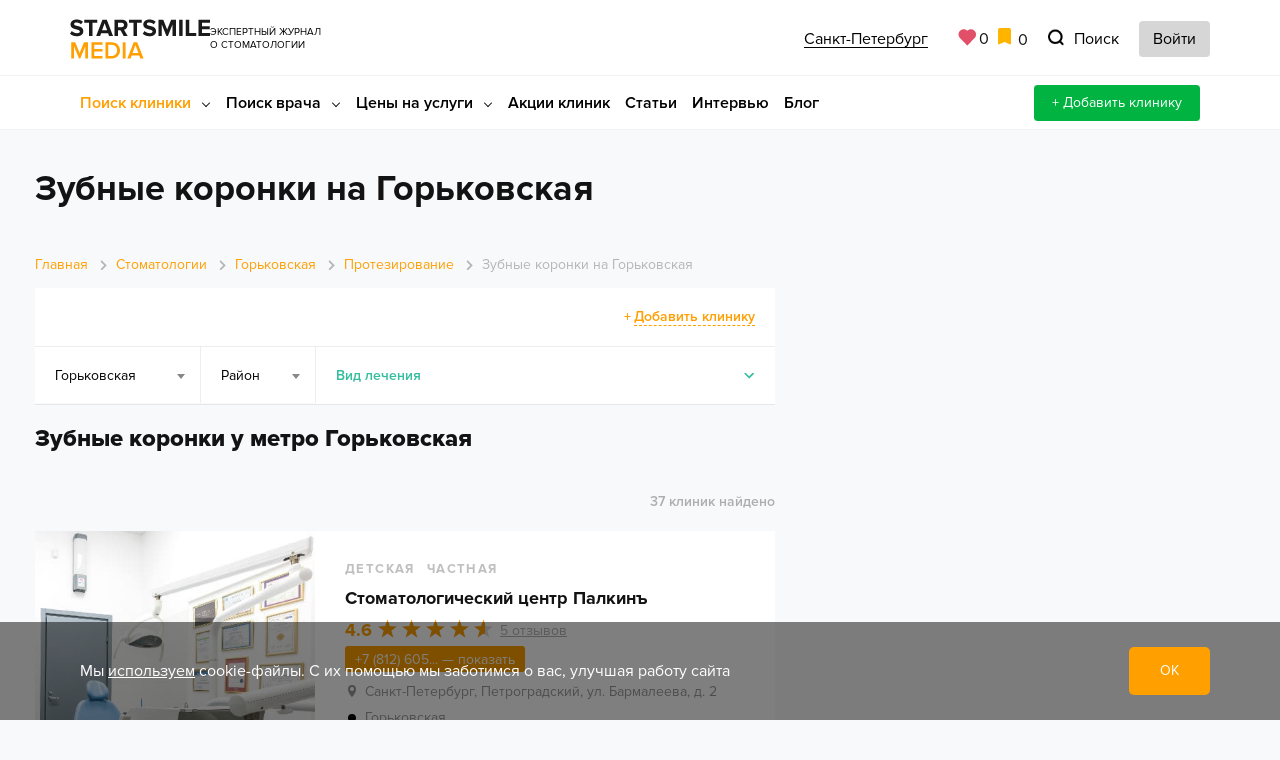

--- FILE ---
content_type: text/html; charset=UTF-8
request_url: https://spb.startsmile.ru/stomatologii/metro_gorkovskaya/protezirovanie-zubov/zubnye-koronki/
body_size: 54810
content:
<!DOCTYPE html>
<html lang="ru-RU">
<head>
    <meta http-equiv="Content-Type" content="text/html; charset=UTF-8">
    <meta name="pmail-verification" content="df5246c43c71ad27d51231be669f99ed">
    <meta name="referrer" content="unsafe-url">
    <meta charset="utf-8">
    <meta http-equiv="X-UA-Compatible" content="IE=edge">
    <meta name="viewport" content="width=device-width, initial-scale=1">
    <title>Зубные коронки на Горьковская – отзывы, адреса, телефоны, запись</title>
    <meta name="description" content="Зубные коронки на Горьковская в каталоге экспертного журнала Startsmile. Поиск проверенных клиник рядом с метро Горьковская по зубных коронках">
<meta name="robots" content="index, follow">

    <link rel="preconnect" href="//mc.yandex.ru" crossorigin>
    <link rel="preconnect" href="//www.google-analytics.com" crossorigin>
    <link rel="preconnect" href="//yastatic.net" crossorigin>
    <link rel="preconnect" href="//cdn.envybox.io" crossorigin>
    <link rel="preconnect" href="//api-maps.yandex.ru" crossorigin>

    <link rel="preload" href="/local/templates/nst4/fonts/ProximaNova/ProximaNova-Regular/ProximaNova-Regular.woff"
          as="font" crossorigin>
    <link rel="preload" href="/local/templates/nst4/fonts/ProximaNova/ProximaNova-Bold/ProximaNova-Bold.woff"
          as="font" crossorigin>
    <link rel="preload"
          href="/local/templates/nst4/fonts/ProximaNova/ProximaNova-ExtraBold/ProximaNova-Extrabld.woff" as="font"
          crossorigin>
    <link rel="preload"
          href="/local/templates/nst4/fonts/ProximaNova/ProximaNova-Semibold/ProximaNova-Semibold.woff" as="font"
          crossorigin>



    <style>
    html{font-family:sans-serif;-ms-text-size-adjust:100%;-webkit-text-size-adjust:100%}body{margin:0}article,aside,details,figcaption,figure,footer,header,hgroup,main,menu,nav,section,summary{display:block}audio,canvas,progress,video{display:inline-block;vertical-align:baseline}audio:not([controls]){display:none;height:0}[hidden],template{display:none}a{background-color:transparent}a:active,a:hover{outline:0}abbr[title]{border-bottom:1px dotted}b,strong{font-weight:bold}dfn{font-style:italic}h1{font-size:2em;margin:0.67em 0}mark{background:#ff0;color:#000}small{font-size:80%}sub,sup{font-size:75%;line-height:0;position:relative;vertical-align:baseline}sup{top:-0.5em}sub{bottom:-0.25em}img{border:0}svg:not(:root){overflow:hidden}figure{margin:1em 40px}hr{-webkit-box-sizing:content-box;-moz-box-sizing:content-box;box-sizing:content-box;height:0}pre{overflow:auto}code,kbd,pre,samp{font-family:monospace, monospace;font-size:1em}button,input,optgroup,select,textarea{color:inherit;font:inherit;margin:0}button{overflow:visible}button,select{text-transform:none}button,html input[type="button"],input[type="reset"],input[type="submit"]{-webkit-appearance:button;cursor:pointer}button[disabled],html input[disabled]{cursor:default}button::-moz-focus-inner,input::-moz-focus-inner{border:0;padding:0}input{line-height:normal}input[type="checkbox"],input[type="radio"]{-webkit-box-sizing:border-box;-moz-box-sizing:border-box;box-sizing:border-box;padding:0}input[type="number"]::-webkit-inner-spin-button,input[type="number"]::-webkit-outer-spin-button{height:auto}input[type="search"]{-webkit-appearance:textfield;-webkit-box-sizing:content-box;-moz-box-sizing:content-box;box-sizing:content-box}input[type="search"]::-webkit-search-cancel-button,input[type="search"]::-webkit-search-decoration{-webkit-appearance:none}fieldset{border:1px solid #c0c0c0;margin:0 2px;padding:0.35em 0.625em 0.75em}legend{border:0;padding:0}textarea{overflow:auto}optgroup{font-weight:bold}table{border-collapse:collapse;border-spacing:0}td,th{padding:0}/*! Source: https://github.com/h5bp/html5-boilerplate/blob/master/src/css/main.css */@media print{*,*:before,*:after{background:transparent !important;color:#000 !important;-webkit-box-shadow:none !important;box-shadow:none !important;text-shadow:none !important}a,a:visited{text-decoration:underline}a[href]:after{content:" (" attr(href) ")"}abbr[title]:after{content:" (" attr(title) ")"}a[href^="#"]:after,a[href^="javascript:"]:after{content:""}pre,blockquote{border:1px solid #999;page-break-inside:avoid}thead{display:table-header-group}tr,img{page-break-inside:avoid}img{max-width:100% !important}p,h2,h3{orphans:3;widows:3}h2,h3{page-break-after:avoid}.navbar{display:none}.btn>.caret,.dropup>.btn>.caret{border-top-color:#000 !important}.label{border:1px solid #000}.table{border-collapse:collapse !important}.table td,.table th{background-color:#fff !important}.table-bordered th,.table-bordered td{border:1px solid #ddd !important}}@font-face{font-family:'Glyphicons Halflings';src:url('../fonts/glyphicons-halflings-regular.eot');src:url('../fonts/glyphicons-halflings-regular.eot?#iefix') format('embedded-opentype'),url('../fonts/glyphicons-halflings-regular.woff2') format('woff2'),url('../fonts/glyphicons-halflings-regular.woff') format('woff'),url('../fonts/glyphicons-halflings-regular.ttf') format('truetype'),url('../fonts/glyphicons-halflings-regular.svg#glyphicons_halflingsregular') format('svg')}.glyphicon{position:relative;top:1px;display:inline-block;font-family:'Glyphicons Halflings';font-style:normal;font-weight:normal;line-height:1;-webkit-font-smoothing:antialiased;-moz-osx-font-smoothing:grayscale}.glyphicon-asterisk:before{content:"\002a"}.glyphicon-plus:before{content:"\002b"}.glyphicon-euro:before,.glyphicon-eur:before{content:"\20ac"}.glyphicon-minus:before{content:"\2212"}.glyphicon-cloud:before{content:"\2601"}.glyphicon-envelope:before{content:"\2709"}.glyphicon-pencil:before{content:"\270f"}.glyphicon-glass:before{content:"\e001"}.glyphicon-music:before{content:"\e002"}.glyphicon-search:before{content:"\e003"}.glyphicon-heart:before{content:"\e005"}.glyphicon-star:before{content:"\e006"}.glyphicon-star-empty:before{content:"\e007"}.glyphicon-user:before{content:"\e008"}.glyphicon-film:before{content:"\e009"}.glyphicon-th-large:before{content:"\e010"}.glyphicon-th:before{content:"\e011"}.glyphicon-th-list:before{content:"\e012"}.glyphicon-ok:before{content:"\e013"}.glyphicon-remove:before{content:"\e014"}.glyphicon-zoom-in:before{content:"\e015"}.glyphicon-zoom-out:before{content:"\e016"}.glyphicon-off:before{content:"\e017"}.glyphicon-signal:before{content:"\e018"}.glyphicon-cog:before{content:"\e019"}.glyphicon-trash:before{content:"\e020"}.glyphicon-home:before{content:"\e021"}.glyphicon-file:before{content:"\e022"}.glyphicon-time:before{content:"\e023"}.glyphicon-road:before{content:"\e024"}.glyphicon-download-alt:before{content:"\e025"}.glyphicon-download:before{content:"\e026"}.glyphicon-upload:before{content:"\e027"}.glyphicon-inbox:before{content:"\e028"}.glyphicon-play-circle:before{content:"\e029"}.glyphicon-repeat:before{content:"\e030"}.glyphicon-refresh:before{content:"\e031"}.glyphicon-list-alt:before{content:"\e032"}.glyphicon-lock:before{content:"\e033"}.glyphicon-flag:before{content:"\e034"}.glyphicon-headphones:before{content:"\e035"}.glyphicon-volume-off:before{content:"\e036"}.glyphicon-volume-down:before{content:"\e037"}.glyphicon-volume-up:before{content:"\e038"}.glyphicon-qrcode:before{content:"\e039"}.glyphicon-barcode:before{content:"\e040"}.glyphicon-tag:before{content:"\e041"}.glyphicon-tags:before{content:"\e042"}.glyphicon-book:before{content:"\e043"}.glyphicon-bookmark:before{content:"\e044"}.glyphicon-print:before{content:"\e045"}.glyphicon-camera:before{content:"\e046"}.glyphicon-font:before{content:"\e047"}.glyphicon-bold:before{content:"\e048"}.glyphicon-italic:before{content:"\e049"}.glyphicon-text-height:before{content:"\e050"}.glyphicon-text-width:before{content:"\e051"}.glyphicon-align-left:before{content:"\e052"}.glyphicon-align-center:before{content:"\e053"}.glyphicon-align-right:before{content:"\e054"}.glyphicon-align-justify:before{content:"\e055"}.glyphicon-list:before{content:"\e056"}.glyphicon-indent-left:before{content:"\e057"}.glyphicon-indent-right:before{content:"\e058"}.glyphicon-facetime-video:before{content:"\e059"}.glyphicon-picture:before{content:"\e060"}.glyphicon-map-marker:before{content:"\e062"}.glyphicon-adjust:before{content:"\e063"}.glyphicon-tint:before{content:"\e064"}.glyphicon-edit:before{content:"\e065"}.glyphicon-share:before{content:"\e066"}.glyphicon-check:before{content:"\e067"}.glyphicon-move:before{content:"\e068"}.glyphicon-step-backward:before{content:"\e069"}.glyphicon-fast-backward:before{content:"\e070"}.glyphicon-backward:before{content:"\e071"}.glyphicon-play:before{content:"\e072"}.glyphicon-pause:before{content:"\e073"}.glyphicon-stop:before{content:"\e074"}.glyphicon-forward:before{content:"\e075"}.glyphicon-fast-forward:before{content:"\e076"}.glyphicon-step-forward:before{content:"\e077"}.glyphicon-eject:before{content:"\e078"}.glyphicon-chevron-left:before{content:"\e079"}.glyphicon-chevron-right:before{content:"\e080"}.glyphicon-plus-sign:before{content:"\e081"}.glyphicon-minus-sign:before{content:"\e082"}.glyphicon-remove-sign:before{content:"\e083"}.glyphicon-ok-sign:before{content:"\e084"}.glyphicon-question-sign:before{content:"\e085"}.glyphicon-info-sign:before{content:"\e086"}.glyphicon-screenshot:before{content:"\e087"}.glyphicon-remove-circle:before{content:"\e088"}.glyphicon-ok-circle:before{content:"\e089"}.glyphicon-ban-circle:before{content:"\e090"}.glyphicon-arrow-left:before{content:"\e091"}.glyphicon-arrow-right:before{content:"\e092"}.glyphicon-arrow-up:before{content:"\e093"}.glyphicon-arrow-down:before{content:"\e094"}.glyphicon-share-alt:before{content:"\e095"}.glyphicon-resize-full:before{content:"\e096"}.glyphicon-resize-small:before{content:"\e097"}.glyphicon-exclamation-sign:before{content:"\e101"}.glyphicon-gift:before{content:"\e102"}.glyphicon-leaf:before{content:"\e103"}.glyphicon-fire:before{content:"\e104"}.glyphicon-eye-open:before{content:"\e105"}.glyphicon-eye-close:before{content:"\e106"}.glyphicon-warning-sign:before{content:"\e107"}.glyphicon-plane:before{content:"\e108"}.glyphicon-calendar:before{content:"\e109"}.glyphicon-random:before{content:"\e110"}.glyphicon-comment:before{content:"\e111"}.glyphicon-magnet:before{content:"\e112"}.glyphicon-chevron-up:before{content:"\e113"}.glyphicon-chevron-down:before{content:"\e114"}.glyphicon-retweet:before{content:"\e115"}.glyphicon-shopping-cart:before{content:"\e116"}.glyphicon-folder-close:before{content:"\e117"}.glyphicon-folder-open:before{content:"\e118"}.glyphicon-resize-vertical:before{content:"\e119"}.glyphicon-resize-horizontal:before{content:"\e120"}.glyphicon-hdd:before{content:"\e121"}.glyphicon-bullhorn:before{content:"\e122"}.glyphicon-bell:before{content:"\e123"}.glyphicon-certificate:before{content:"\e124"}.glyphicon-thumbs-up:before{content:"\e125"}.glyphicon-thumbs-down:before{content:"\e126"}.glyphicon-hand-right:before{content:"\e127"}.glyphicon-hand-left:before{content:"\e128"}.glyphicon-hand-up:before{content:"\e129"}.glyphicon-hand-down:before{content:"\e130"}.glyphicon-circle-arrow-right:before{content:"\e131"}.glyphicon-circle-arrow-left:before{content:"\e132"}.glyphicon-circle-arrow-up:before{content:"\e133"}.glyphicon-circle-arrow-down:before{content:"\e134"}.glyphicon-globe:before{content:"\e135"}.glyphicon-wrench:before{content:"\e136"}.glyphicon-tasks:before{content:"\e137"}.glyphicon-filter:before{content:"\e138"}.glyphicon-briefcase:before{content:"\e139"}.glyphicon-fullscreen:before{content:"\e140"}.glyphicon-dashboard:before{content:"\e141"}.glyphicon-paperclip:before{content:"\e142"}.glyphicon-heart-empty:before{content:"\e143"}.glyphicon-link:before{content:"\e144"}.glyphicon-phone:before{content:"\e145"}.glyphicon-pushpin:before{content:"\e146"}.glyphicon-usd:before{content:"\e148"}.glyphicon-gbp:before{content:"\e149"}.glyphicon-sort:before{content:"\e150"}.glyphicon-sort-by-alphabet:before{content:"\e151"}.glyphicon-sort-by-alphabet-alt:before{content:"\e152"}.glyphicon-sort-by-order:before{content:"\e153"}.glyphicon-sort-by-order-alt:before{content:"\e154"}.glyphicon-sort-by-attributes:before{content:"\e155"}.glyphicon-sort-by-attributes-alt:before{content:"\e156"}.glyphicon-unchecked:before{content:"\e157"}.glyphicon-expand:before{content:"\e158"}.glyphicon-collapse-down:before{content:"\e159"}.glyphicon-collapse-up:before{content:"\e160"}.glyphicon-log-in:before{content:"\e161"}.glyphicon-flash:before{content:"\e162"}.glyphicon-log-out:before{content:"\e163"}.glyphicon-new-window:before{content:"\e164"}.glyphicon-record:before{content:"\e165"}.glyphicon-save:before{content:"\e166"}.glyphicon-open:before{content:"\e167"}.glyphicon-saved:before{content:"\e168"}.glyphicon-import:before{content:"\e169"}.glyphicon-export:before{content:"\e170"}.glyphicon-send:before{content:"\e171"}.glyphicon-floppy-disk:before{content:"\e172"}.glyphicon-floppy-saved:before{content:"\e173"}.glyphicon-floppy-remove:before{content:"\e174"}.glyphicon-floppy-save:before{content:"\e175"}.glyphicon-floppy-open:before{content:"\e176"}.glyphicon-credit-card:before{content:"\e177"}.glyphicon-transfer:before{content:"\e178"}.glyphicon-cutlery:before{content:"\e179"}.glyphicon-header:before{content:"\e180"}.glyphicon-compressed:before{content:"\e181"}.glyphicon-earphone:before{content:"\e182"}.glyphicon-phone-alt:before{content:"\e183"}.glyphicon-tower:before{content:"\e184"}.glyphicon-stats:before{content:"\e185"}.glyphicon-sd-video:before{content:"\e186"}.glyphicon-hd-video:before{content:"\e187"}.glyphicon-subtitles:before{content:"\e188"}.glyphicon-sound-stereo:before{content:"\e189"}.glyphicon-sound-dolby:before{content:"\e190"}.glyphicon-sound-5-1:before{content:"\e191"}.glyphicon-sound-6-1:before{content:"\e192"}.glyphicon-sound-7-1:before{content:"\e193"}.glyphicon-copyright-mark:before{content:"\e194"}.glyphicon-registration-mark:before{content:"\e195"}.glyphicon-cloud-download:before{content:"\e197"}.glyphicon-cloud-upload:before{content:"\e198"}.glyphicon-tree-conifer:before{content:"\e199"}.glyphicon-tree-deciduous:before{content:"\e200"}.glyphicon-cd:before{content:"\e201"}.glyphicon-save-file:before{content:"\e202"}.glyphicon-open-file:before{content:"\e203"}.glyphicon-level-up:before{content:"\e204"}.glyphicon-copy:before{content:"\e205"}.glyphicon-paste:before{content:"\e206"}.glyphicon-alert:before{content:"\e209"}.glyphicon-equalizer:before{content:"\e210"}.glyphicon-king:before{content:"\e211"}.glyphicon-queen:before{content:"\e212"}.glyphicon-pawn:before{content:"\e213"}.glyphicon-bishop:before{content:"\e214"}.glyphicon-knight:before{content:"\e215"}.glyphicon-baby-formula:before{content:"\e216"}.glyphicon-tent:before{content:"\26fa"}.glyphicon-blackboard:before{content:"\e218"}.glyphicon-bed:before{content:"\e219"}.glyphicon-apple:before{content:"\f8ff"}.glyphicon-erase:before{content:"\e221"}.glyphicon-hourglass:before{content:"\231b"}.glyphicon-lamp:before{content:"\e223"}.glyphicon-duplicate:before{content:"\e224"}.glyphicon-piggy-bank:before{content:"\e225"}.glyphicon-scissors:before{content:"\e226"}.glyphicon-bitcoin:before{content:"\e227"}.glyphicon-btc:before{content:"\e227"}.glyphicon-xbt:before{content:"\e227"}.glyphicon-yen:before{content:"\00a5"}.glyphicon-jpy:before{content:"\00a5"}.glyphicon-ruble:before{content:"\20bd"}.glyphicon-rub:before{content:"\20bd"}.glyphicon-scale:before{content:"\e230"}.glyphicon-ice-lolly:before{content:"\e231"}.glyphicon-ice-lolly-tasted:before{content:"\e232"}.glyphicon-education:before{content:"\e233"}.glyphicon-option-horizontal:before{content:"\e234"}.glyphicon-option-vertical:before{content:"\e235"}.glyphicon-menu-hamburger:before{content:"\e236"}.glyphicon-modal-window:before{content:"\e237"}.glyphicon-oil:before{content:"\e238"}.glyphicon-grain:before{content:"\e239"}.glyphicon-sunglasses:before{content:"\e240"}.glyphicon-text-size:before{content:"\e241"}.glyphicon-text-color:before{content:"\e242"}.glyphicon-text-background:before{content:"\e243"}.glyphicon-object-align-top:before{content:"\e244"}.glyphicon-object-align-bottom:before{content:"\e245"}.glyphicon-object-align-horizontal:before{content:"\e246"}.glyphicon-object-align-left:before{content:"\e247"}.glyphicon-object-align-vertical:before{content:"\e248"}.glyphicon-object-align-right:before{content:"\e249"}.glyphicon-triangle-right:before{content:"\e250"}.glyphicon-triangle-left:before{content:"\e251"}.glyphicon-triangle-bottom:before{content:"\e252"}.glyphicon-triangle-top:before{content:"\e253"}.glyphicon-console:before{content:"\e254"}.glyphicon-superscript:before{content:"\e255"}.glyphicon-subscript:before{content:"\e256"}.glyphicon-menu-left:before{content:"\e257"}.glyphicon-menu-right:before{content:"\e258"}.glyphicon-menu-down:before{content:"\e259"}.glyphicon-menu-up:before{content:"\e260"}*{-webkit-box-sizing:border-box;-moz-box-sizing:border-box;box-sizing:border-box}*:before,*:after{-webkit-box-sizing:border-box;-moz-box-sizing:border-box;box-sizing:border-box}html{font-size:10px;-webkit-tap-highlight-color:rgba(0,0,0,0)}body{font-family:"Helvetica Neue",Helvetica,Arial,sans-serif;font-size:14px;line-height:1.42857143;color:#333;background-color:#fff}input,button,select,textarea{font-family:inherit;font-size:inherit;line-height:inherit}a{color:#428bca;text-decoration:none}a:hover,a:focus{color:#2a6496;text-decoration:underline}a:focus{outline:5px auto -webkit-focus-ring-color;outline-offset:-2px}figure{margin:0}img{vertical-align:middle}.img-responsive,.thumbnail>img,.thumbnail a>img,.carousel-inner>.item>img,.carousel-inner>.item>a>img{display:block;max-width:100%;height:auto}.img-rounded{border-radius:6px}.img-thumbnail{padding:4px;line-height:1.42857143;background-color:#fff;border:1px solid #ddd;border-radius:4px;-webkit-transition:all .2s ease-in-out;-o-transition:all .2s ease-in-out;transition:all .2s ease-in-out;display:inline-block;max-width:100%;height:auto}.img-circle{border-radius:50%}hr{margin-top:20px;margin-bottom:20px;border:0;border-top:1px solid #eee}.sr-only{position:absolute;width:1px;height:1px;margin:-1px;padding:0;overflow:hidden;clip:rect(0, 0, 0, 0);border:0}.sr-only-focusable:active,.sr-only-focusable:focus{position:static;width:auto;height:auto;margin:0;overflow:visible;clip:auto}[role="button"]{cursor:pointer}h1,h2,h3,h4,h5,h6,.h1,.h2,.h3,.h4,.h5,.h6{font-family:inherit;font-weight:500;line-height:1.1;color:inherit}h1 small,h2 small,h3 small,h4 small,h5 small,h6 small,.h1 small,.h2 small,.h3 small,.h4 small,.h5 small,.h6 small,h1 .small,h2 .small,h3 .small,h4 .small,h5 .small,h6 .small,.h1 .small,.h2 .small,.h3 .small,.h4 .small,.h5 .small,.h6 .small{font-weight:normal;line-height:1;color:#999}h1,.h1,h2,.h2,h3,.h3{margin-top:20px;margin-bottom:10px}h1 small,.h1 small,h2 small,.h2 small,h3 small,.h3 small,h1 .small,.h1 .small,h2 .small,.h2 .small,h3 .small,.h3 .small{font-size:65%}h4,.h4,h5,.h5,h6,.h6{margin-top:10px;margin-bottom:10px}h4 small,.h4 small,h5 small,.h5 small,h6 small,.h6 small,h4 .small,.h4 .small,h5 .small,.h5 .small,h6 .small,.h6 .small{font-size:75%}h1,.h1{font-size:36px}h2,.h2{font-size:30px}h3,.h3{font-size:24px}h4,.h4{font-size:18px}h5,.h5{font-size:14px}h6,.h6{font-size:12px}p{margin:0 0 10px}.lead{margin-bottom:20px;font-size:16px;font-weight:300;line-height:1.4}@media (min-width:768px){.lead{font-size:21px}}small,.small{font-size:85%}mark,.mark{background-color:#fcf8e3;padding:.2em}.text-left{text-align:left}.text-right{text-align:right}.text-center{text-align:center}.text-justify{text-align:justify}.text-nowrap{white-space:nowrap}.text-lowercase{text-transform:lowercase}.text-uppercase{text-transform:uppercase}.text-capitalize{text-transform:capitalize}.text-muted{color:#999}.text-primary{color:#428bca}a.text-primary:hover,a.text-primary:focus{color:#3071a9}.text-success{color:#3c763d}a.text-success:hover,a.text-success:focus{color:#2b542c}.text-info{color:#31708f}a.text-info:hover,a.text-info:focus{color:#245269}.text-warning{color:#8a6d3b}a.text-warning:hover,a.text-warning:focus{color:#66512c}.text-danger{color:#a94442}a.text-danger:hover,a.text-danger:focus{color:#843534}.bg-primary{color:#fff;background-color:#428bca}a.bg-primary:hover,a.bg-primary:focus{background-color:#3071a9}.bg-success{background-color:#dff0d8}a.bg-success:hover,a.bg-success:focus{background-color:#c1e2b3}.bg-info{background-color:#d9edf7}a.bg-info:hover,a.bg-info:focus{background-color:#afd9ee}.bg-warning{background-color:#fcf8e3}a.bg-warning:hover,a.bg-warning:focus{background-color:#f7ecb5}.bg-danger{background-color:#f2dede}a.bg-danger:hover,a.bg-danger:focus{background-color:#e4b9b9}.page-header{padding-bottom:9px;margin:40px 0 20px;border-bottom:1px solid #eee}ul,ol{margin-top:0;margin-bottom:10px}ul ul,ol ul,ul ol,ol ol{margin-bottom:0}.list-unstyled{padding-left:0;list-style:none}.list-inline{padding-left:0;list-style:none;margin-left:-5px}.list-inline>li{display:inline-block;padding-left:5px;padding-right:5px}dl{margin-top:0;margin-bottom:20px}dt,dd{line-height:1.42857143}dt{font-weight:bold}dd{margin-left:0}@media (min-width:768px){.dl-horizontal dt{float:left;width:160px;clear:left;text-align:right;overflow:hidden;text-overflow:ellipsis;white-space:nowrap}.dl-horizontal dd{margin-left:180px}}abbr[title],abbr[data-original-title]{cursor:help;border-bottom:1px dotted #999}.initialism{font-size:90%;text-transform:uppercase}blockquote{padding:10px 20px;margin:0 0 20px;font-size:17.5px;border-left:5px solid #eee}blockquote p:last-child,blockquote ul:last-child,blockquote ol:last-child{margin-bottom:0}blockquote footer,blockquote small,blockquote .small{display:block;font-size:80%;line-height:1.42857143;color:#999}blockquote footer:before,blockquote small:before,blockquote .small:before{content:'\2014 \00A0'}.blockquote-reverse,blockquote.pull-right{padding-right:15px;padding-left:0;border-right:5px solid #eee;border-left:0;text-align:right}.blockquote-reverse footer:before,blockquote.pull-right footer:before,.blockquote-reverse small:before,blockquote.pull-right small:before,.blockquote-reverse .small:before,blockquote.pull-right .small:before{content:''}.blockquote-reverse footer:after,blockquote.pull-right footer:after,.blockquote-reverse small:after,blockquote.pull-right small:after,.blockquote-reverse .small:after,blockquote.pull-right .small:after{content:'\00A0 \2014'}address{margin-bottom:20px;font-style:normal;line-height:1.42857143}code,kbd,pre,samp{font-family:Menlo,Monaco,Consolas,"Courier New",monospace}code{padding:2px 4px;font-size:90%;color:#c7254e;background-color:#f9f2f4;border-radius:4px}kbd{padding:2px 4px;font-size:90%;color:#fff;background-color:#333;border-radius:3px;-webkit-box-shadow:inset 0 -1px 0 rgba(0,0,0,0.25);box-shadow:inset 0 -1px 0 rgba(0,0,0,0.25)}kbd kbd{padding:0;font-size:100%;font-weight:bold;-webkit-box-shadow:none;box-shadow:none}pre{display:block;padding:9.5px;margin:0 0 10px;font-size:13px;line-height:1.42857143;word-break:break-all;word-wrap:break-word;color:#333;background-color:#f5f5f5;border:1px solid #ccc;border-radius:4px}pre code{padding:0;font-size:inherit;color:inherit;white-space:pre-wrap;background-color:transparent;border-radius:0}.pre-scrollable{max-height:340px;overflow-y:scroll}.container{margin-right:auto;margin-left:auto;padding-left:15px;padding-right:15px}@media (min-width:768px){.container{width:750px}}@media (min-width:992px){.container{width:970px}}@media (min-width:1200px){.container{width:1170px}}.container-fluid{margin-right:auto;margin-left:auto;padding-left:15px;padding-right:15px}.row{margin-left:-15px;margin-right:-15px}.col-xs-1, .col-sm-1, .col-md-1, .col-lg-1, .col-xs-2, .col-sm-2, .col-md-2, .col-lg-2, .col-xs-3, .col-sm-3, .col-md-3, .col-lg-3, .col-xs-4, .col-sm-4, .col-md-4, .col-lg-4, .col-xs-5, .col-sm-5, .col-md-5, .col-lg-5, .col-xs-6, .col-sm-6, .col-md-6, .col-lg-6, .col-xs-7, .col-sm-7, .col-md-7, .col-lg-7, .col-xs-8, .col-sm-8, .col-md-8, .col-lg-8, .col-xs-9, .col-sm-9, .col-md-9, .col-lg-9, .col-xs-10, .col-sm-10, .col-md-10, .col-lg-10, .col-xs-11, .col-sm-11, .col-md-11, .col-lg-11, .col-xs-12, .col-sm-12, .col-md-12, .col-lg-12{position:relative;min-height:1px;padding-left:15px;padding-right:15px}.col-xs-1, .col-xs-2, .col-xs-3, .col-xs-4, .col-xs-5, .col-xs-6, .col-xs-7, .col-xs-8, .col-xs-9, .col-xs-10, .col-xs-11, .col-xs-12{float:left}.col-xs-12{width:100%}.col-xs-11{width:91.66666667%}.col-xs-10{width:83.33333333%}.col-xs-9{width:75%}.col-xs-8{width:66.66666667%}.col-xs-7{width:58.33333333%}.col-xs-6{width:50%}.col-xs-5{width:41.66666667%}.col-xs-4{width:33.33333333%}.col-xs-3{width:25%}.col-xs-2{width:16.66666667%}.col-xs-1{width:8.33333333%}.col-xs-pull-12{right:100%}.col-xs-pull-11{right:91.66666667%}.col-xs-pull-10{right:83.33333333%}.col-xs-pull-9{right:75%}.col-xs-pull-8{right:66.66666667%}.col-xs-pull-7{right:58.33333333%}.col-xs-pull-6{right:50%}.col-xs-pull-5{right:41.66666667%}.col-xs-pull-4{right:33.33333333%}.col-xs-pull-3{right:25%}.col-xs-pull-2{right:16.66666667%}.col-xs-pull-1{right:8.33333333%}.col-xs-pull-0{right:auto}.col-xs-push-12{left:100%}.col-xs-push-11{left:91.66666667%}.col-xs-push-10{left:83.33333333%}.col-xs-push-9{left:75%}.col-xs-push-8{left:66.66666667%}.col-xs-push-7{left:58.33333333%}.col-xs-push-6{left:50%}.col-xs-push-5{left:41.66666667%}.col-xs-push-4{left:33.33333333%}.col-xs-push-3{left:25%}.col-xs-push-2{left:16.66666667%}.col-xs-push-1{left:8.33333333%}.col-xs-push-0{left:auto}.col-xs-offset-12{margin-left:100%}.col-xs-offset-11{margin-left:91.66666667%}.col-xs-offset-10{margin-left:83.33333333%}.col-xs-offset-9{margin-left:75%}.col-xs-offset-8{margin-left:66.66666667%}.col-xs-offset-7{margin-left:58.33333333%}.col-xs-offset-6{margin-left:50%}.col-xs-offset-5{margin-left:41.66666667%}.col-xs-offset-4{margin-left:33.33333333%}.col-xs-offset-3{margin-left:25%}.col-xs-offset-2{margin-left:16.66666667%}.col-xs-offset-1{margin-left:8.33333333%}.col-xs-offset-0{margin-left:0}@media (min-width:768px){.col-sm-1, .col-sm-2, .col-sm-3, .col-sm-4, .col-sm-5, .col-sm-6, .col-sm-7, .col-sm-8, .col-sm-9, .col-sm-10, .col-sm-11, .col-sm-12{float:left}.col-sm-12{width:100%}.col-sm-11{width:91.66666667%}.col-sm-10{width:83.33333333%}.col-sm-9{width:75%}.col-sm-8{width:66.66666667%}.col-sm-7{width:58.33333333%}.col-sm-6{width:50%}.col-sm-5{width:41.66666667%}.col-sm-4{width:33.33333333%}.col-sm-3{width:25%}.col-sm-2{width:16.66666667%}.col-sm-1{width:8.33333333%}.col-sm-pull-12{right:100%}.col-sm-pull-11{right:91.66666667%}.col-sm-pull-10{right:83.33333333%}.col-sm-pull-9{right:75%}.col-sm-pull-8{right:66.66666667%}.col-sm-pull-7{right:58.33333333%}.col-sm-pull-6{right:50%}.col-sm-pull-5{right:41.66666667%}.col-sm-pull-4{right:33.33333333%}.col-sm-pull-3{right:25%}.col-sm-pull-2{right:16.66666667%}.col-sm-pull-1{right:8.33333333%}.col-sm-pull-0{right:auto}.col-sm-push-12{left:100%}.col-sm-push-11{left:91.66666667%}.col-sm-push-10{left:83.33333333%}.col-sm-push-9{left:75%}.col-sm-push-8{left:66.66666667%}.col-sm-push-7{left:58.33333333%}.col-sm-push-6{left:50%}.col-sm-push-5{left:41.66666667%}.col-sm-push-4{left:33.33333333%}.col-sm-push-3{left:25%}.col-sm-push-2{left:16.66666667%}.col-sm-push-1{left:8.33333333%}.col-sm-push-0{left:auto}.col-sm-offset-12{margin-left:100%}.col-sm-offset-11{margin-left:91.66666667%}.col-sm-offset-10{margin-left:83.33333333%}.col-sm-offset-9{margin-left:75%}.col-sm-offset-8{margin-left:66.66666667%}.col-sm-offset-7{margin-left:58.33333333%}.col-sm-offset-6{margin-left:50%}.col-sm-offset-5{margin-left:41.66666667%}.col-sm-offset-4{margin-left:33.33333333%}.col-sm-offset-3{margin-left:25%}.col-sm-offset-2{margin-left:16.66666667%}.col-sm-offset-1{margin-left:8.33333333%}.col-sm-offset-0{margin-left:0}}@media (min-width:992px){.col-md-1, .col-md-2, .col-md-3, .col-md-4, .col-md-5, .col-md-6, .col-md-7, .col-md-8, .col-md-9, .col-md-10, .col-md-11, .col-md-12{float:left}.col-md-12{width:100%}.col-md-11{width:91.66666667%}.col-md-10{width:83.33333333%}.col-md-9{width:75%}.col-md-8{width:66.66666667%}.col-md-7{width:58.33333333%}.col-md-6{width:50%}.col-md-5{width:41.66666667%}.col-md-4{width:33.33333333%}.col-md-3{width:25%}.col-md-2{width:16.66666667%}.col-md-1{width:8.33333333%}.col-md-pull-12{right:100%}.col-md-pull-11{right:91.66666667%}.col-md-pull-10{right:83.33333333%}.col-md-pull-9{right:75%}.col-md-pull-8{right:66.66666667%}.col-md-pull-7{right:58.33333333%}.col-md-pull-6{right:50%}.col-md-pull-5{right:41.66666667%}.col-md-pull-4{right:33.33333333%}.col-md-pull-3{right:25%}.col-md-pull-2{right:16.66666667%}.col-md-pull-1{right:8.33333333%}.col-md-pull-0{right:auto}.col-md-push-12{left:100%}.col-md-push-11{left:91.66666667%}.col-md-push-10{left:83.33333333%}.col-md-push-9{left:75%}.col-md-push-8{left:66.66666667%}.col-md-push-7{left:58.33333333%}.col-md-push-6{left:50%}.col-md-push-5{left:41.66666667%}.col-md-push-4{left:33.33333333%}.col-md-push-3{left:25%}.col-md-push-2{left:16.66666667%}.col-md-push-1{left:8.33333333%}.col-md-push-0{left:auto}.col-md-offset-12{margin-left:100%}.col-md-offset-11{margin-left:91.66666667%}.col-md-offset-10{margin-left:83.33333333%}.col-md-offset-9{margin-left:75%}.col-md-offset-8{margin-left:66.66666667%}.col-md-offset-7{margin-left:58.33333333%}.col-md-offset-6{margin-left:50%}.col-md-offset-5{margin-left:41.66666667%}.col-md-offset-4{margin-left:33.33333333%}.col-md-offset-3{margin-left:25%}.col-md-offset-2{margin-left:16.66666667%}.col-md-offset-1{margin-left:8.33333333%}.col-md-offset-0{margin-left:0}}@media (min-width:1200px){.col-lg-1, .col-lg-2, .col-lg-3, .col-lg-4, .col-lg-5, .col-lg-6, .col-lg-7, .col-lg-8, .col-lg-9, .col-lg-10, .col-lg-11, .col-lg-12{float:left}.col-lg-12{width:100%}.col-lg-11{width:91.66666667%}.col-lg-10{width:83.33333333%}.col-lg-9{width:75%}.col-lg-8{width:66.66666667%}.col-lg-7{width:58.33333333%}.col-lg-6{width:50%}.col-lg-5{width:41.66666667%}.col-lg-4{width:33.33333333%}.col-lg-3{width:25%}.col-lg-2{width:16.66666667%}.col-lg-1{width:8.33333333%}.col-lg-pull-12{right:100%}.col-lg-pull-11{right:91.66666667%}.col-lg-pull-10{right:83.33333333%}.col-lg-pull-9{right:75%}.col-lg-pull-8{right:66.66666667%}.col-lg-pull-7{right:58.33333333%}.col-lg-pull-6{right:50%}.col-lg-pull-5{right:41.66666667%}.col-lg-pull-4{right:33.33333333%}.col-lg-pull-3{right:25%}.col-lg-pull-2{right:16.66666667%}.col-lg-pull-1{right:8.33333333%}.col-lg-pull-0{right:auto}.col-lg-push-12{left:100%}.col-lg-push-11{left:91.66666667%}.col-lg-push-10{left:83.33333333%}.col-lg-push-9{left:75%}.col-lg-push-8{left:66.66666667%}.col-lg-push-7{left:58.33333333%}.col-lg-push-6{left:50%}.col-lg-push-5{left:41.66666667%}.col-lg-push-4{left:33.33333333%}.col-lg-push-3{left:25%}.col-lg-push-2{left:16.66666667%}.col-lg-push-1{left:8.33333333%}.col-lg-push-0{left:auto}.col-lg-offset-12{margin-left:100%}.col-lg-offset-11{margin-left:91.66666667%}.col-lg-offset-10{margin-left:83.33333333%}.col-lg-offset-9{margin-left:75%}.col-lg-offset-8{margin-left:66.66666667%}.col-lg-offset-7{margin-left:58.33333333%}.col-lg-offset-6{margin-left:50%}.col-lg-offset-5{margin-left:41.66666667%}.col-lg-offset-4{margin-left:33.33333333%}.col-lg-offset-3{margin-left:25%}.col-lg-offset-2{margin-left:16.66666667%}.col-lg-offset-1{margin-left:8.33333333%}.col-lg-offset-0{margin-left:0}}table{background-color:transparent}caption{padding-top:8px;padding-bottom:8px;color:#999;text-align:left}th{text-align:left}.table{width:100%;max-width:100%;margin-bottom:20px}.table>thead>tr>th,.table>tbody>tr>th,.table>tfoot>tr>th,.table>thead>tr>td,.table>tbody>tr>td,.table>tfoot>tr>td{padding:8px;line-height:1.42857143;vertical-align:top;border-top:1px solid #ddd}.table>thead>tr>th{vertical-align:bottom;border-bottom:2px solid #ddd}.table>caption+thead>tr:first-child>th,.table>colgroup+thead>tr:first-child>th,.table>thead:first-child>tr:first-child>th,.table>caption+thead>tr:first-child>td,.table>colgroup+thead>tr:first-child>td,.table>thead:first-child>tr:first-child>td{border-top:0}.table>tbody+tbody{border-top:2px solid #ddd}.table .table{background-color:#fff}.table-condensed>thead>tr>th,.table-condensed>tbody>tr>th,.table-condensed>tfoot>tr>th,.table-condensed>thead>tr>td,.table-condensed>tbody>tr>td,.table-condensed>tfoot>tr>td{padding:5px}.table-bordered{border:1px solid #ddd}.table-bordered>thead>tr>th,.table-bordered>tbody>tr>th,.table-bordered>tfoot>tr>th,.table-bordered>thead>tr>td,.table-bordered>tbody>tr>td,.table-bordered>tfoot>tr>td{border:1px solid #ddd}.table-bordered>thead>tr>th,.table-bordered>thead>tr>td{border-bottom-width:2px}.table-striped>tbody>tr:nth-of-type(odd){background-color:#f9f9f9}.table-hover>tbody>tr:hover{background-color:#f5f5f5}table col[class*="col-"]{position:static;float:none;display:table-column}table td[class*="col-"],table th[class*="col-"]{position:static;float:none;display:table-cell}.table>thead>tr>td.active,.table>tbody>tr>td.active,.table>tfoot>tr>td.active,.table>thead>tr>th.active,.table>tbody>tr>th.active,.table>tfoot>tr>th.active,.table>thead>tr.active>td,.table>tbody>tr.active>td,.table>tfoot>tr.active>td,.table>thead>tr.active>th,.table>tbody>tr.active>th,.table>tfoot>tr.active>th{background-color:#f5f5f5}.table-hover>tbody>tr>td.active:hover,.table-hover>tbody>tr>th.active:hover,.table-hover>tbody>tr.active:hover>td,.table-hover>tbody>tr:hover>.active,.table-hover>tbody>tr.active:hover>th{background-color:#e8e8e8}.table>thead>tr>td.success,.table>tbody>tr>td.success,.table>tfoot>tr>td.success,.table>thead>tr>th.success,.table>tbody>tr>th.success,.table>tfoot>tr>th.success,.table>thead>tr.success>td,.table>tbody>tr.success>td,.table>tfoot>tr.success>td,.table>thead>tr.success>th,.table>tbody>tr.success>th,.table>tfoot>tr.success>th{background-color:#dff0d8}.table-hover>tbody>tr>td.success:hover,.table-hover>tbody>tr>th.success:hover,.table-hover>tbody>tr.success:hover>td,.table-hover>tbody>tr:hover>.success,.table-hover>tbody>tr.success:hover>th{background-color:#d0e9c6}.table>thead>tr>td.info,.table>tbody>tr>td.info,.table>tfoot>tr>td.info,.table>thead>tr>th.info,.table>tbody>tr>th.info,.table>tfoot>tr>th.info,.table>thead>tr.info>td,.table>tbody>tr.info>td,.table>tfoot>tr.info>td,.table>thead>tr.info>th,.table>tbody>tr.info>th,.table>tfoot>tr.info>th{background-color:#d9edf7}.table-hover>tbody>tr>td.info:hover,.table-hover>tbody>tr>th.info:hover,.table-hover>tbody>tr.info:hover>td,.table-hover>tbody>tr:hover>.info,.table-hover>tbody>tr.info:hover>th{background-color:#c4e3f3}.table>thead>tr>td.warning,.table>tbody>tr>td.warning,.table>tfoot>tr>td.warning,.table>thead>tr>th.warning,.table>tbody>tr>th.warning,.table>tfoot>tr>th.warning,.table>thead>tr.warning>td,.table>tbody>tr.warning>td,.table>tfoot>tr.warning>td,.table>thead>tr.warning>th,.table>tbody>tr.warning>th,.table>tfoot>tr.warning>th{background-color:#fcf8e3}.table-hover>tbody>tr>td.warning:hover,.table-hover>tbody>tr>th.warning:hover,.table-hover>tbody>tr.warning:hover>td,.table-hover>tbody>tr:hover>.warning,.table-hover>tbody>tr.warning:hover>th{background-color:#faf2cc}.table>thead>tr>td.danger,.table>tbody>tr>td.danger,.table>tfoot>tr>td.danger,.table>thead>tr>th.danger,.table>tbody>tr>th.danger,.table>tfoot>tr>th.danger,.table>thead>tr.danger>td,.table>tbody>tr.danger>td,.table>tfoot>tr.danger>td,.table>thead>tr.danger>th,.table>tbody>tr.danger>th,.table>tfoot>tr.danger>th{background-color:#f2dede}.table-hover>tbody>tr>td.danger:hover,.table-hover>tbody>tr>th.danger:hover,.table-hover>tbody>tr.danger:hover>td,.table-hover>tbody>tr:hover>.danger,.table-hover>tbody>tr.danger:hover>th{background-color:#ebcccc}.table-responsive{overflow-x:auto;min-height:0.01%}@media screen and (max-width:767px){.table-responsive{width:100%;margin-bottom:15px;overflow-y:hidden;-ms-overflow-style:-ms-autohiding-scrollbar;border:1px solid #ddd}.table-responsive>.table{margin-bottom:0}.table-responsive>.table>thead>tr>th,.table-responsive>.table>tbody>tr>th,.table-responsive>.table>tfoot>tr>th,.table-responsive>.table>thead>tr>td,.table-responsive>.table>tbody>tr>td,.table-responsive>.table>tfoot>tr>td{white-space:nowrap}.table-responsive>.table-bordered{border:0}.table-responsive>.table-bordered>thead>tr>th:first-child,.table-responsive>.table-bordered>tbody>tr>th:first-child,.table-responsive>.table-bordered>tfoot>tr>th:first-child,.table-responsive>.table-bordered>thead>tr>td:first-child,.table-responsive>.table-bordered>tbody>tr>td:first-child,.table-responsive>.table-bordered>tfoot>tr>td:first-child{border-left:0}.table-responsive>.table-bordered>thead>tr>th:last-child,.table-responsive>.table-bordered>tbody>tr>th:last-child,.table-responsive>.table-bordered>tfoot>tr>th:last-child,.table-responsive>.table-bordered>thead>tr>td:last-child,.table-responsive>.table-bordered>tbody>tr>td:last-child,.table-responsive>.table-bordered>tfoot>tr>td:last-child{border-right:0}.table-responsive>.table-bordered>tbody>tr:last-child>th,.table-responsive>.table-bordered>tfoot>tr:last-child>th,.table-responsive>.table-bordered>tbody>tr:last-child>td,.table-responsive>.table-bordered>tfoot>tr:last-child>td{border-bottom:0}}fieldset{padding:0;margin:0;border:0;min-width:0}legend{display:block;width:100%;padding:0;margin-bottom:20px;font-size:21px;line-height:inherit;color:#333;border:0;border-bottom:1px solid #e5e5e5}label{display:inline-block;max-width:100%;margin-bottom:5px;font-weight:bold}input[type="search"]{-webkit-box-sizing:border-box;-moz-box-sizing:border-box;box-sizing:border-box}input[type="radio"],input[type="checkbox"]{margin:4px 0 0;margin-top:1px \9;line-height:normal}input[type="file"]{display:block}input[type="range"]{display:block;width:100%}select[multiple],select[size]{height:auto}input[type="file"]:focus,input[type="radio"]:focus,input[type="checkbox"]:focus{outline:5px auto -webkit-focus-ring-color;outline-offset:-2px}output{display:block;padding-top:7px;font-size:14px;line-height:1.42857143;color:#555}.form-control{display:block;width:100%;height:34px;padding:6px 12px;font-size:14px;line-height:1.42857143;color:#555;background-color:#fff;background-image:none;border:1px solid #ccc;border-radius:4px;-webkit-box-shadow:inset 0 1px 1px rgba(0,0,0,0.075);box-shadow:inset 0 1px 1px rgba(0,0,0,0.075);-webkit-transition:border-color ease-in-out .15s, -webkit-box-shadow ease-in-out .15s;-o-transition:border-color ease-in-out .15s, box-shadow ease-in-out .15s;transition:border-color ease-in-out .15s, box-shadow ease-in-out .15s}.form-control:focus{border-color:#66afe9;outline:0;-webkit-box-shadow:inset 0 1px 1px rgba(0,0,0,.075), 0 0 8px rgba(102, 175, 233, 0.6);box-shadow:inset 0 1px 1px rgba(0,0,0,.075), 0 0 8px rgba(102, 175, 233, 0.6)}.form-control::-moz-placeholder{color:#999;opacity:1}.form-control:-ms-input-placeholder{color:#999}.form-control::-webkit-input-placeholder{color:#999}.form-control::-ms-expand{border:0;background-color:transparent}.form-control[disabled],.form-control[readonly],fieldset[disabled] .form-control{background-color:#eee;opacity:1}.form-control[disabled],fieldset[disabled] .form-control{cursor:not-allowed}textarea.form-control{height:auto}input[type="search"]{-webkit-appearance:none}@media screen and (-webkit-min-device-pixel-ratio:0){input[type="date"].form-control,input[type="time"].form-control,input[type="datetime-local"].form-control,input[type="month"].form-control{line-height:34px}input[type="date"].input-sm,input[type="time"].input-sm,input[type="datetime-local"].input-sm,input[type="month"].input-sm,.input-group-sm input[type="date"],.input-group-sm input[type="time"],.input-group-sm input[type="datetime-local"],.input-group-sm input[type="month"]{line-height:30px}input[type="date"].input-lg,input[type="time"].input-lg,input[type="datetime-local"].input-lg,input[type="month"].input-lg,.input-group-lg input[type="date"],.input-group-lg input[type="time"],.input-group-lg input[type="datetime-local"],.input-group-lg input[type="month"]{line-height:46px}}.form-group{margin-bottom:15px}.radio,.checkbox{position:relative;display:block;margin-top:10px;margin-bottom:10px}.radio label,.checkbox label{min-height:20px;padding-left:20px;margin-bottom:0;font-weight:normal;cursor:pointer}.radio input[type="radio"],.radio-inline input[type="radio"],.checkbox input[type="checkbox"],.checkbox-inline input[type="checkbox"]{position:absolute;margin-left:-20px;margin-top:4px \9}.radio+.radio,.checkbox+.checkbox{margin-top:-5px}.radio-inline,.checkbox-inline{position:relative;display:inline-block;padding-left:20px;margin-bottom:0;vertical-align:middle;font-weight:normal;cursor:pointer}.radio-inline+.radio-inline,.checkbox-inline+.checkbox-inline{margin-top:0;margin-left:10px}input[type="radio"][disabled],input[type="checkbox"][disabled],input[type="radio"].disabled,input[type="checkbox"].disabled,fieldset[disabled] input[type="radio"],fieldset[disabled] input[type="checkbox"]{cursor:not-allowed}.radio-inline.disabled,.checkbox-inline.disabled,fieldset[disabled] .radio-inline,fieldset[disabled] .checkbox-inline{cursor:not-allowed}.radio.disabled label,.checkbox.disabled label,fieldset[disabled] .radio label,fieldset[disabled] .checkbox label{cursor:not-allowed}.form-control-static{padding-top:7px;padding-bottom:7px;margin-bottom:0;min-height:34px}.form-control-static.input-lg,.form-control-static.input-sm{padding-left:0;padding-right:0}.input-sm{height:30px;padding:5px 10px;font-size:12px;line-height:1.5;border-radius:3px}select.input-sm{height:30px;line-height:30px}textarea.input-sm,select[multiple].input-sm{height:auto}.form-group-sm .form-control{height:30px;padding:5px 10px;font-size:12px;line-height:1.5;border-radius:3px}.form-group-sm select.form-control{height:30px;line-height:30px}.form-group-sm textarea.form-control,.form-group-sm select[multiple].form-control{height:auto}.form-group-sm .form-control-static{height:30px;min-height:32px;padding:6px 10px;font-size:12px;line-height:1.5}.input-lg{height:46px;padding:10px 16px;font-size:18px;line-height:1.33;border-radius:6px}select.input-lg{height:46px;line-height:46px}textarea.input-lg,select[multiple].input-lg{height:auto}.form-group-lg .form-control{height:46px;padding:10px 16px;font-size:18px;line-height:1.33;border-radius:6px}.form-group-lg select.form-control{height:46px;line-height:46px}.form-group-lg textarea.form-control,.form-group-lg select[multiple].form-control{height:auto}.form-group-lg .form-control-static{height:46px;min-height:38px;padding:11px 16px;font-size:18px;line-height:1.33}.has-feedback{position:relative}.has-feedback .form-control{padding-right:42.5px}.form-control-feedback{position:absolute;top:0;right:0;z-index:2;display:block;width:34px;height:34px;line-height:34px;text-align:center;pointer-events:none}.input-lg+.form-control-feedback,.input-group-lg+.form-control-feedback,.form-group-lg .form-control+.form-control-feedback{width:46px;height:46px;line-height:46px}.input-sm+.form-control-feedback,.input-group-sm+.form-control-feedback,.form-group-sm .form-control+.form-control-feedback{width:30px;height:30px;line-height:30px}.has-success .help-block,.has-success .control-label,.has-success .radio,.has-success .checkbox,.has-success .radio-inline,.has-success .checkbox-inline,.has-success.radio label,.has-success.checkbox label,.has-success.radio-inline label,.has-success.checkbox-inline label{color:#3c763d}.has-success .form-control{border-color:#3c763d;-webkit-box-shadow:inset 0 1px 1px rgba(0,0,0,0.075);box-shadow:inset 0 1px 1px rgba(0,0,0,0.075)}.has-success .form-control:focus{border-color:#2b542c;-webkit-box-shadow:inset 0 1px 1px rgba(0,0,0,0.075),0 0 6px #67b168;box-shadow:inset 0 1px 1px rgba(0,0,0,0.075),0 0 6px #67b168}.has-success .input-group-addon{color:#3c763d;border-color:#3c763d;background-color:#dff0d8}.has-success .form-control-feedback{color:#3c763d}.has-warning .help-block,.has-warning .control-label,.has-warning .radio,.has-warning .checkbox,.has-warning .radio-inline,.has-warning .checkbox-inline,.has-warning.radio label,.has-warning.checkbox label,.has-warning.radio-inline label,.has-warning.checkbox-inline label{color:#8a6d3b}.has-warning .form-control{border-color:#8a6d3b;-webkit-box-shadow:inset 0 1px 1px rgba(0,0,0,0.075);box-shadow:inset 0 1px 1px rgba(0,0,0,0.075)}.has-warning .form-control:focus{border-color:#66512c;-webkit-box-shadow:inset 0 1px 1px rgba(0,0,0,0.075),0 0 6px #c0a16b;box-shadow:inset 0 1px 1px rgba(0,0,0,0.075),0 0 6px #c0a16b}.has-warning .input-group-addon{color:#8a6d3b;border-color:#8a6d3b;background-color:#fcf8e3}.has-warning .form-control-feedback{color:#8a6d3b}.has-error .help-block,.has-error .control-label,.has-error .radio,.has-error .checkbox,.has-error .radio-inline,.has-error .checkbox-inline,.has-error.radio label,.has-error.checkbox label,.has-error.radio-inline label,.has-error.checkbox-inline label{color:#a94442}.has-error .form-control{border-color:#a94442;-webkit-box-shadow:inset 0 1px 1px rgba(0,0,0,0.075);box-shadow:inset 0 1px 1px rgba(0,0,0,0.075)}.has-error .form-control:focus{border-color:#843534;-webkit-box-shadow:inset 0 1px 1px rgba(0,0,0,0.075),0 0 6px #ce8483;box-shadow:inset 0 1px 1px rgba(0,0,0,0.075),0 0 6px #ce8483}.has-error .input-group-addon{color:#a94442;border-color:#a94442;background-color:#f2dede}.has-error .form-control-feedback{color:#a94442}.has-feedback label~.form-control-feedback{top:25px}.has-feedback label.sr-only~.form-control-feedback{top:0}.help-block{display:block;margin-top:5px;margin-bottom:10px;color:#737373}@media (min-width:768px){.form-inline .form-group{display:inline-block;margin-bottom:0;vertical-align:middle}.form-inline .form-control{display:inline-block;width:auto;vertical-align:middle}.form-inline .form-control-static{display:inline-block}.form-inline .input-group{display:inline-table;vertical-align:middle}.form-inline .input-group .input-group-addon,.form-inline .input-group .input-group-btn,.form-inline .input-group .form-control{width:auto}.form-inline .input-group>.form-control{width:100%}.form-inline .control-label{margin-bottom:0;vertical-align:middle}.form-inline .radio,.form-inline .checkbox{display:inline-block;margin-top:0;margin-bottom:0;vertical-align:middle}.form-inline .radio label,.form-inline .checkbox label{padding-left:0}.form-inline .radio input[type="radio"],.form-inline .checkbox input[type="checkbox"]{position:relative;margin-left:0}.form-inline .has-feedback .form-control-feedback{top:0}}.form-horizontal .radio,.form-horizontal .checkbox,.form-horizontal .radio-inline,.form-horizontal .checkbox-inline{margin-top:0;margin-bottom:0;padding-top:7px}.form-horizontal .radio,.form-horizontal .checkbox{min-height:27px}.form-horizontal .form-group{margin-left:-15px;margin-right:-15px}@media (min-width:768px){.form-horizontal .control-label{text-align:right;margin-bottom:0;padding-top:7px}}.form-horizontal .has-feedback .form-control-feedback{right:15px}@media (min-width:768px){.form-horizontal .form-group-lg .control-label{padding-top:11px;font-size:18px}}@media (min-width:768px){.form-horizontal .form-group-sm .control-label{padding-top:6px;font-size:12px}}.btn{display:inline-block;margin-bottom:0;font-weight:normal;text-align:center;vertical-align:middle;-ms-touch-action:manipulation;touch-action:manipulation;cursor:pointer;background-image:none;border:1px solid transparent;white-space:nowrap;padding:6px 12px;font-size:14px;line-height:1.42857143;border-radius:4px;-webkit-user-select:none;-moz-user-select:none;-ms-user-select:none;user-select:none}.btn:focus,.btn:active:focus,.btn.active:focus,.btn.focus,.btn:active.focus,.btn.active.focus{outline:5px auto -webkit-focus-ring-color;outline-offset:-2px}.btn:hover,.btn:focus,.btn.focus{color:#333;text-decoration:none}.btn:active,.btn.active{outline:0;background-image:none;-webkit-box-shadow:inset 0 3px 5px rgba(0,0,0,0.125);box-shadow:inset 0 3px 5px rgba(0,0,0,0.125)}.btn.disabled,.btn[disabled],fieldset[disabled] .btn{cursor:not-allowed;opacity:.65;filter:alpha(opacity=65);-webkit-box-shadow:none;box-shadow:none}a.btn.disabled,fieldset[disabled] a.btn{pointer-events:none}.btn-default{color:#333;background-color:#fff;border-color:#ccc}.btn-default:focus,.btn-default.focus{color:#333;background-color:#e6e6e6;border-color:#8c8c8c}.btn-default:hover{color:#333;background-color:#e6e6e6;border-color:#adadad}.btn-default:active,.btn-default.active,.open>.dropdown-toggle.btn-default{color:#333;background-color:#e6e6e6;border-color:#adadad}.btn-default:active:hover,.btn-default.active:hover,.open>.dropdown-toggle.btn-default:hover,.btn-default:active:focus,.btn-default.active:focus,.open>.dropdown-toggle.btn-default:focus,.btn-default:active.focus,.btn-default.active.focus,.open>.dropdown-toggle.btn-default.focus{color:#333;background-color:#d4d4d4;border-color:#8c8c8c}.btn-default:active,.btn-default.active,.open>.dropdown-toggle.btn-default{background-image:none}.btn-default.disabled:hover,.btn-default[disabled]:hover,fieldset[disabled] .btn-default:hover,.btn-default.disabled:focus,.btn-default[disabled]:focus,fieldset[disabled] .btn-default:focus,.btn-default.disabled.focus,.btn-default[disabled].focus,fieldset[disabled] .btn-default.focus{background-color:#fff;border-color:#ccc}.btn-default .badge{color:#fff;background-color:#333}.btn-primary{color:#fff;background-color:#428bca;border-color:#357ebd}.btn-primary:focus,.btn-primary.focus{color:#fff;background-color:#3071a9;border-color:#193c5a}.btn-primary:hover{color:#fff;background-color:#3071a9;border-color:#285e8e}.btn-primary:active,.btn-primary.active,.open>.dropdown-toggle.btn-primary{color:#fff;background-color:#3071a9;border-color:#285e8e}.btn-primary:active:hover,.btn-primary.active:hover,.open>.dropdown-toggle.btn-primary:hover,.btn-primary:active:focus,.btn-primary.active:focus,.open>.dropdown-toggle.btn-primary:focus,.btn-primary:active.focus,.btn-primary.active.focus,.open>.dropdown-toggle.btn-primary.focus{color:#fff;background-color:#285e8e;border-color:#193c5a}.btn-primary:active,.btn-primary.active,.open>.dropdown-toggle.btn-primary{background-image:none}.btn-primary.disabled:hover,.btn-primary[disabled]:hover,fieldset[disabled] .btn-primary:hover,.btn-primary.disabled:focus,.btn-primary[disabled]:focus,fieldset[disabled] .btn-primary:focus,.btn-primary.disabled.focus,.btn-primary[disabled].focus,fieldset[disabled] .btn-primary.focus{background-color:#428bca;border-color:#357ebd}.btn-primary .badge{color:#428bca;background-color:#fff}.btn-success{color:#fff;background-color:#5cb85c;border-color:#4cae4c}.btn-success:focus,.btn-success.focus{color:#fff;background-color:#449d44;border-color:#255625}.btn-success:hover{color:#fff;background-color:#449d44;border-color:#398439}.btn-success:active,.btn-success.active,.open>.dropdown-toggle.btn-success{color:#fff;background-color:#449d44;border-color:#398439}.btn-success:active:hover,.btn-success.active:hover,.open>.dropdown-toggle.btn-success:hover,.btn-success:active:focus,.btn-success.active:focus,.open>.dropdown-toggle.btn-success:focus,.btn-success:active.focus,.btn-success.active.focus,.open>.dropdown-toggle.btn-success.focus{color:#fff;background-color:#398439;border-color:#255625}.btn-success:active,.btn-success.active,.open>.dropdown-toggle.btn-success{background-image:none}.btn-success.disabled:hover,.btn-success[disabled]:hover,fieldset[disabled] .btn-success:hover,.btn-success.disabled:focus,.btn-success[disabled]:focus,fieldset[disabled] .btn-success:focus,.btn-success.disabled.focus,.btn-success[disabled].focus,fieldset[disabled] .btn-success.focus{background-color:#5cb85c;border-color:#4cae4c}.btn-success .badge{color:#5cb85c;background-color:#fff}.btn-info{color:#fff;background-color:#5bc0de;border-color:#46b8da}.btn-info:focus,.btn-info.focus{color:#fff;background-color:#31b0d5;border-color:#1b6d85}.btn-info:hover{color:#fff;background-color:#31b0d5;border-color:#269abc}.btn-info:active,.btn-info.active,.open>.dropdown-toggle.btn-info{color:#fff;background-color:#31b0d5;border-color:#269abc}.btn-info:active:hover,.btn-info.active:hover,.open>.dropdown-toggle.btn-info:hover,.btn-info:active:focus,.btn-info.active:focus,.open>.dropdown-toggle.btn-info:focus,.btn-info:active.focus,.btn-info.active.focus,.open>.dropdown-toggle.btn-info.focus{color:#fff;background-color:#269abc;border-color:#1b6d85}.btn-info:active,.btn-info.active,.open>.dropdown-toggle.btn-info{background-image:none}.btn-info.disabled:hover,.btn-info[disabled]:hover,fieldset[disabled] .btn-info:hover,.btn-info.disabled:focus,.btn-info[disabled]:focus,fieldset[disabled] .btn-info:focus,.btn-info.disabled.focus,.btn-info[disabled].focus,fieldset[disabled] .btn-info.focus{background-color:#5bc0de;border-color:#46b8da}.btn-info .badge{color:#5bc0de;background-color:#fff}.btn-warning{color:#fff;background-color:#f0ad4e;border-color:#eea236}.btn-warning:focus,.btn-warning.focus{color:#fff;background-color:#ec971f;border-color:#985f0d}.btn-warning:hover{color:#fff;background-color:#ec971f;border-color:#d58512}.btn-warning:active,.btn-warning.active,.open>.dropdown-toggle.btn-warning{color:#fff;background-color:#ec971f;border-color:#d58512}.btn-warning:active:hover,.btn-warning.active:hover,.open>.dropdown-toggle.btn-warning:hover,.btn-warning:active:focus,.btn-warning.active:focus,.open>.dropdown-toggle.btn-warning:focus,.btn-warning:active.focus,.btn-warning.active.focus,.open>.dropdown-toggle.btn-warning.focus{color:#fff;background-color:#d58512;border-color:#985f0d}.btn-warning:active,.btn-warning.active,.open>.dropdown-toggle.btn-warning{background-image:none}.btn-warning.disabled:hover,.btn-warning[disabled]:hover,fieldset[disabled] .btn-warning:hover,.btn-warning.disabled:focus,.btn-warning[disabled]:focus,fieldset[disabled] .btn-warning:focus,.btn-warning.disabled.focus,.btn-warning[disabled].focus,fieldset[disabled] .btn-warning.focus{background-color:#f0ad4e;border-color:#eea236}.btn-warning .badge{color:#f0ad4e;background-color:#fff}.btn-danger{color:#fff;background-color:#d9534f;border-color:#d43f3a}.btn-danger:focus,.btn-danger.focus{color:#fff;background-color:#c9302c;border-color:#761c19}.btn-danger:hover{color:#fff;background-color:#c9302c;border-color:#ac2925}.btn-danger:active,.btn-danger.active,.open>.dropdown-toggle.btn-danger{color:#fff;background-color:#c9302c;border-color:#ac2925}.btn-danger:active:hover,.btn-danger.active:hover,.open>.dropdown-toggle.btn-danger:hover,.btn-danger:active:focus,.btn-danger.active:focus,.open>.dropdown-toggle.btn-danger:focus,.btn-danger:active.focus,.btn-danger.active.focus,.open>.dropdown-toggle.btn-danger.focus{color:#fff;background-color:#ac2925;border-color:#761c19}.btn-danger:active,.btn-danger.active,.open>.dropdown-toggle.btn-danger{background-image:none}.btn-danger.disabled:hover,.btn-danger[disabled]:hover,fieldset[disabled] .btn-danger:hover,.btn-danger.disabled:focus,.btn-danger[disabled]:focus,fieldset[disabled] .btn-danger:focus,.btn-danger.disabled.focus,.btn-danger[disabled].focus,fieldset[disabled] .btn-danger.focus{background-color:#d9534f;border-color:#d43f3a}.btn-danger .badge{color:#d9534f;background-color:#fff}.btn-link{color:#428bca;font-weight:normal;border-radius:0}.btn-link,.btn-link:active,.btn-link.active,.btn-link[disabled],fieldset[disabled] .btn-link{background-color:transparent;-webkit-box-shadow:none;box-shadow:none}.btn-link,.btn-link:hover,.btn-link:focus,.btn-link:active{border-color:transparent}.btn-link:hover,.btn-link:focus{color:#2a6496;text-decoration:underline;background-color:transparent}.btn-link[disabled]:hover,fieldset[disabled] .btn-link:hover,.btn-link[disabled]:focus,fieldset[disabled] .btn-link:focus{color:#999;text-decoration:none}.btn-lg,.btn-group-lg>.btn{padding:10px 16px;font-size:18px;line-height:1.33;border-radius:6px}.btn-sm,.btn-group-sm>.btn{padding:5px 10px;font-size:12px;line-height:1.5;border-radius:3px}.btn-xs,.btn-group-xs>.btn{padding:1px 5px;font-size:12px;line-height:1.5;border-radius:3px}.btn-block{display:block;width:100%}.btn-block+.btn-block{margin-top:5px}input[type="submit"].btn-block,input[type="reset"].btn-block,input[type="button"].btn-block{width:100%}.fade{opacity:0;-webkit-transition:opacity .15s linear;-o-transition:opacity .15s linear;transition:opacity .15s linear}.fade.in{opacity:1}.collapse{display:none}.collapse.in{display:block}tr.collapse.in{display:table-row}tbody.collapse.in{display:table-row-group}.collapsing{position:relative;height:0;overflow:hidden;-webkit-transition-property:height, visibility;-o-transition-property:height, visibility;transition-property:height, visibility;-webkit-transition-duration:.35s;-o-transition-duration:.35s;transition-duration:.35s;-webkit-transition-timing-function:ease;-o-transition-timing-function:ease;transition-timing-function:ease}.caret{display:inline-block;width:0;height:0;margin-left:2px;vertical-align:middle;border-top:4px dashed;border-top:4px solid \9;border-right:4px solid transparent;border-left:4px solid transparent}.dropup,.dropdown{position:relative}.dropdown-toggle:focus{outline:0}.dropdown-menu{position:absolute;top:100%;left:0;z-index:1000;display:none;float:left;min-width:160px;padding:5px 0;margin:2px 0 0;list-style:none;font-size:14px;text-align:left;background-color:#fff;border:1px solid #ccc;border:1px solid rgba(0,0,0,0.15);border-radius:4px;-webkit-box-shadow:0 6px 12px rgba(0,0,0,0.175);box-shadow:0 6px 12px rgba(0,0,0,0.175);-webkit-background-clip:padding-box;background-clip:padding-box}.dropdown-menu.pull-right{right:0;left:auto}.dropdown-menu .divider{height:1px;margin:9px 0;overflow:hidden;background-color:#e5e5e5}.dropdown-menu>li>a{display:block;padding:3px 20px;clear:both;font-weight:normal;line-height:1.42857143;color:#333;white-space:nowrap}.dropdown-menu>li>a:hover,.dropdown-menu>li>a:focus{text-decoration:none;color:#262626;background-color:#f5f5f5}.dropdown-menu>.active>a,.dropdown-menu>.active>a:hover,.dropdown-menu>.active>a:focus{color:#fff;text-decoration:none;outline:0;background-color:#428bca}.dropdown-menu>.disabled>a,.dropdown-menu>.disabled>a:hover,.dropdown-menu>.disabled>a:focus{color:#999}.dropdown-menu>.disabled>a:hover,.dropdown-menu>.disabled>a:focus{text-decoration:none;background-color:transparent;background-image:none;filter:progid:DXImageTransform.Microsoft.gradient(enabled = false);cursor:not-allowed}.open>.dropdown-menu{display:block}.open>a{outline:0}.dropdown-menu-right{left:auto;right:0}.dropdown-menu-left{left:0;right:auto}.dropdown-header{display:block;padding:3px 20px;font-size:12px;line-height:1.42857143;color:#999;white-space:nowrap}.dropdown-backdrop{position:fixed;left:0;right:0;bottom:0;top:0;z-index:990}.pull-right>.dropdown-menu{right:0;left:auto}.dropup .caret,.navbar-fixed-bottom .dropdown .caret{border-top:0;border-bottom:4px dashed;border-bottom:4px solid \9;content:""}.dropup .dropdown-menu,.navbar-fixed-bottom .dropdown .dropdown-menu{top:auto;bottom:100%;margin-bottom:2px}@media (min-width:768px){.navbar-right .dropdown-menu{left:auto;right:0}.navbar-right .dropdown-menu-left{left:0;right:auto}}.btn-group,.btn-group-vertical{position:relative;display:inline-block;vertical-align:middle}.btn-group>.btn,.btn-group-vertical>.btn{position:relative;float:left}.btn-group>.btn:hover,.btn-group-vertical>.btn:hover,.btn-group>.btn:focus,.btn-group-vertical>.btn:focus,.btn-group>.btn:active,.btn-group-vertical>.btn:active,.btn-group>.btn.active,.btn-group-vertical>.btn.active{z-index:2}.btn-group .btn+.btn,.btn-group .btn+.btn-group,.btn-group .btn-group+.btn,.btn-group .btn-group+.btn-group{margin-left:-1px}.btn-toolbar{margin-left:-5px}.btn-toolbar .btn,.btn-toolbar .btn-group,.btn-toolbar .input-group{float:left}.btn-toolbar>.btn,.btn-toolbar>.btn-group,.btn-toolbar>.input-group{margin-left:5px}.btn-group>.btn:not(:first-child):not(:last-child):not(.dropdown-toggle){border-radius:0}.btn-group>.btn:first-child{margin-left:0}.btn-group>.btn:first-child:not(:last-child):not(.dropdown-toggle){border-bottom-right-radius:0;border-top-right-radius:0}.btn-group>.btn:last-child:not(:first-child),.btn-group>.dropdown-toggle:not(:first-child){border-bottom-left-radius:0;border-top-left-radius:0}.btn-group>.btn-group{float:left}.btn-group>.btn-group:not(:first-child):not(:last-child)>.btn{border-radius:0}.btn-group>.btn-group:first-child:not(:last-child)>.btn:last-child,.btn-group>.btn-group:first-child:not(:last-child)>.dropdown-toggle{border-bottom-right-radius:0;border-top-right-radius:0}.btn-group>.btn-group:last-child:not(:first-child)>.btn:first-child{border-bottom-left-radius:0;border-top-left-radius:0}.btn-group .dropdown-toggle:active,.btn-group.open .dropdown-toggle{outline:0}.btn-group>.btn+.dropdown-toggle{padding-left:8px;padding-right:8px}.btn-group>.btn-lg+.dropdown-toggle{padding-left:12px;padding-right:12px}.btn-group.open .dropdown-toggle{-webkit-box-shadow:inset 0 3px 5px rgba(0,0,0,0.125);box-shadow:inset 0 3px 5px rgba(0,0,0,0.125)}.btn-group.open .dropdown-toggle.btn-link{-webkit-box-shadow:none;box-shadow:none}.btn .caret{margin-left:0}.btn-lg .caret{border-width:5px 5px 0;border-bottom-width:0}.dropup .btn-lg .caret{border-width:0 5px 5px}.btn-group-vertical>.btn,.btn-group-vertical>.btn-group,.btn-group-vertical>.btn-group>.btn{display:block;float:none;width:100%;max-width:100%}.btn-group-vertical>.btn-group>.btn{float:none}.btn-group-vertical>.btn+.btn,.btn-group-vertical>.btn+.btn-group,.btn-group-vertical>.btn-group+.btn,.btn-group-vertical>.btn-group+.btn-group{margin-top:-1px;margin-left:0}.btn-group-vertical>.btn:not(:first-child):not(:last-child){border-radius:0}.btn-group-vertical>.btn:first-child:not(:last-child){border-top-right-radius:4px;border-top-left-radius:4px;border-bottom-right-radius:0;border-bottom-left-radius:0}.btn-group-vertical>.btn:last-child:not(:first-child){border-top-right-radius:0;border-top-left-radius:0;border-bottom-right-radius:4px;border-bottom-left-radius:4px}.btn-group-vertical>.btn-group:not(:first-child):not(:last-child)>.btn{border-radius:0}.btn-group-vertical>.btn-group:first-child:not(:last-child)>.btn:last-child,.btn-group-vertical>.btn-group:first-child:not(:last-child)>.dropdown-toggle{border-bottom-right-radius:0;border-bottom-left-radius:0}.btn-group-vertical>.btn-group:last-child:not(:first-child)>.btn:first-child{border-top-right-radius:0;border-top-left-radius:0}.btn-group-justified{display:table;width:100%;table-layout:fixed;border-collapse:separate}.btn-group-justified>.btn,.btn-group-justified>.btn-group{float:none;display:table-cell;width:1%}.btn-group-justified>.btn-group .btn{width:100%}.btn-group-justified>.btn-group .dropdown-menu{left:auto}[data-toggle="buttons"]>.btn input[type="radio"],[data-toggle="buttons"]>.btn-group>.btn input[type="radio"],[data-toggle="buttons"]>.btn input[type="checkbox"],[data-toggle="buttons"]>.btn-group>.btn input[type="checkbox"]{position:absolute;clip:rect(0, 0, 0, 0);pointer-events:none}.input-group{position:relative;display:table;border-collapse:separate}.input-group[class*="col-"]{float:none;padding-left:0;padding-right:0}.input-group .form-control{position:relative;z-index:2;float:left;width:100%;margin-bottom:0}.input-group .form-control:focus{z-index:3}.input-group-lg>.form-control,.input-group-lg>.input-group-addon,.input-group-lg>.input-group-btn>.btn{height:46px;padding:10px 16px;font-size:18px;line-height:1.33;border-radius:6px}select.input-group-lg>.form-control,select.input-group-lg>.input-group-addon,select.input-group-lg>.input-group-btn>.btn{height:46px;line-height:46px}textarea.input-group-lg>.form-control,textarea.input-group-lg>.input-group-addon,textarea.input-group-lg>.input-group-btn>.btn,select[multiple].input-group-lg>.form-control,select[multiple].input-group-lg>.input-group-addon,select[multiple].input-group-lg>.input-group-btn>.btn{height:auto}.input-group-sm>.form-control,.input-group-sm>.input-group-addon,.input-group-sm>.input-group-btn>.btn{height:30px;padding:5px 10px;font-size:12px;line-height:1.5;border-radius:3px}select.input-group-sm>.form-control,select.input-group-sm>.input-group-addon,select.input-group-sm>.input-group-btn>.btn{height:30px;line-height:30px}textarea.input-group-sm>.form-control,textarea.input-group-sm>.input-group-addon,textarea.input-group-sm>.input-group-btn>.btn,select[multiple].input-group-sm>.form-control,select[multiple].input-group-sm>.input-group-addon,select[multiple].input-group-sm>.input-group-btn>.btn{height:auto}.input-group-addon,.input-group-btn,.input-group .form-control{display:table-cell}.input-group-addon:not(:first-child):not(:last-child),.input-group-btn:not(:first-child):not(:last-child),.input-group .form-control:not(:first-child):not(:last-child){border-radius:0}.input-group-addon,.input-group-btn{width:1%;white-space:nowrap;vertical-align:middle}.input-group-addon{padding:6px 12px;font-size:14px;font-weight:normal;line-height:1;color:#555;text-align:center;background-color:#eee;border:1px solid #ccc;border-radius:4px}.input-group-addon.input-sm{padding:5px 10px;font-size:12px;border-radius:3px}.input-group-addon.input-lg{padding:10px 16px;font-size:18px;border-radius:6px}.input-group-addon input[type="radio"],.input-group-addon input[type="checkbox"]{margin-top:0}.input-group .form-control:first-child,.input-group-addon:first-child,.input-group-btn:first-child>.btn,.input-group-btn:first-child>.btn-group>.btn,.input-group-btn:first-child>.dropdown-toggle,.input-group-btn:last-child>.btn:not(:last-child):not(.dropdown-toggle),.input-group-btn:last-child>.btn-group:not(:last-child)>.btn{border-bottom-right-radius:0;border-top-right-radius:0}.input-group-addon:first-child{border-right:0}.input-group .form-control:last-child,.input-group-addon:last-child,.input-group-btn:last-child>.btn,.input-group-btn:last-child>.btn-group>.btn,.input-group-btn:last-child>.dropdown-toggle,.input-group-btn:first-child>.btn:not(:first-child),.input-group-btn:first-child>.btn-group:not(:first-child)>.btn{border-bottom-left-radius:0;border-top-left-radius:0}.input-group-addon:last-child{border-left:0}.input-group-btn{position:relative;font-size:0;white-space:nowrap}.input-group-btn>.btn{position:relative}.input-group-btn>.btn+.btn{margin-left:-1px}.input-group-btn>.btn:hover,.input-group-btn>.btn:focus,.input-group-btn>.btn:active{z-index:2}.input-group-btn:first-child>.btn,.input-group-btn:first-child>.btn-group{margin-right:-1px}.input-group-btn:last-child>.btn,.input-group-btn:last-child>.btn-group{z-index:2;margin-left:-1px}.nav{margin-bottom:0;padding-left:0;list-style:none}.nav>li{position:relative;display:block}.nav>li>a{position:relative;display:block;padding:10px 15px}.nav>li>a:hover,.nav>li>a:focus{text-decoration:none;background-color:#eee}.nav>li.disabled>a{color:#999}.nav>li.disabled>a:hover,.nav>li.disabled>a:focus{color:#999;text-decoration:none;background-color:transparent;cursor:not-allowed}.nav .open>a,.nav .open>a:hover,.nav .open>a:focus{background-color:#eee;border-color:#428bca}.nav .nav-divider{height:1px;margin:9px 0;overflow:hidden;background-color:#e5e5e5}.nav>li>a>img{max-width:none}.nav-tabs{border-bottom:1px solid #ddd}.nav-tabs>li{float:left;margin-bottom:-1px}.nav-tabs>li>a{margin-right:2px;line-height:1.42857143;border:1px solid transparent;border-radius:4px 4px 0 0}.nav-tabs>li>a:hover{border-color:#eee #eee #ddd}.nav-tabs>li.active>a,.nav-tabs>li.active>a:hover,.nav-tabs>li.active>a:focus{color:#555;background-color:#fff;border:1px solid #ddd;border-bottom-color:transparent;cursor:default}.nav-tabs.nav-justified{width:100%;border-bottom:0}.nav-tabs.nav-justified>li{float:none}.nav-tabs.nav-justified>li>a{text-align:center;margin-bottom:5px}.nav-tabs.nav-justified>.dropdown .dropdown-menu{top:auto;left:auto}@media (min-width:768px){.nav-tabs.nav-justified>li{display:table-cell;width:1%}.nav-tabs.nav-justified>li>a{margin-bottom:0}}.nav-tabs.nav-justified>li>a{margin-right:0;border-radius:4px}.nav-tabs.nav-justified>.active>a,.nav-tabs.nav-justified>.active>a:hover,.nav-tabs.nav-justified>.active>a:focus{border:1px solid #ddd}@media (min-width:768px){.nav-tabs.nav-justified>li>a{border-bottom:1px solid #ddd;border-radius:4px 4px 0 0}.nav-tabs.nav-justified>.active>a,.nav-tabs.nav-justified>.active>a:hover,.nav-tabs.nav-justified>.active>a:focus{border-bottom-color:#fff}}.nav-pills>li{float:left}.nav-pills>li>a{border-radius:4px}.nav-pills>li+li{margin-left:2px}.nav-pills>li.active>a,.nav-pills>li.active>a:hover,.nav-pills>li.active>a:focus{color:#fff;background-color:#428bca}.nav-stacked>li{float:none}.nav-stacked>li+li{margin-top:2px;margin-left:0}.nav-justified{width:100%}.nav-justified>li{float:none}.nav-justified>li>a{text-align:center;margin-bottom:5px}.nav-justified>.dropdown .dropdown-menu{top:auto;left:auto}@media (min-width:768px){.nav-justified>li{display:table-cell;width:1%}.nav-justified>li>a{margin-bottom:0}}.nav-tabs-justified{border-bottom:0}.nav-tabs-justified>li>a{margin-right:0;border-radius:4px}.nav-tabs-justified>.active>a,.nav-tabs-justified>.active>a:hover,.nav-tabs-justified>.active>a:focus{border:1px solid #ddd}@media (min-width:768px){.nav-tabs-justified>li>a{border-bottom:1px solid #ddd;border-radius:4px 4px 0 0}.nav-tabs-justified>.active>a,.nav-tabs-justified>.active>a:hover,.nav-tabs-justified>.active>a:focus{border-bottom-color:#fff}}.tab-content>.tab-pane{display:none}.tab-content>.active{display:block}.nav-tabs .dropdown-menu{margin-top:-1px;border-top-right-radius:0;border-top-left-radius:0}.navbar{position:relative;min-height:50px;margin-bottom:20px;border:1px solid transparent}@media (min-width:768px){.navbar{border-radius:4px}}@media (min-width:768px){.navbar-header{float:left}}.navbar-collapse{overflow-x:visible;padding-right:15px;padding-left:15px;border-top:1px solid transparent;-webkit-box-shadow:inset 0 1px 0 rgba(255,255,255,0.1);box-shadow:inset 0 1px 0 rgba(255,255,255,0.1);-webkit-overflow-scrolling:touch}.navbar-collapse.in{overflow-y:auto}@media (min-width:768px){.navbar-collapse{width:auto;border-top:0;-webkit-box-shadow:none;box-shadow:none}.navbar-collapse.collapse{display:block !important;height:auto !important;padding-bottom:0;overflow:visible !important}.navbar-collapse.in{overflow-y:visible}.navbar-fixed-top .navbar-collapse,.navbar-static-top .navbar-collapse,.navbar-fixed-bottom .navbar-collapse{padding-left:0;padding-right:0}}.navbar-fixed-top .navbar-collapse,.navbar-fixed-bottom .navbar-collapse{max-height:340px}@media (max-device-width:480px) and (orientation:landscape){.navbar-fixed-top .navbar-collapse,.navbar-fixed-bottom .navbar-collapse{max-height:200px}}.container>.navbar-header,.container-fluid>.navbar-header,.container>.navbar-collapse,.container-fluid>.navbar-collapse{margin-right:-15px;margin-left:-15px}@media (min-width:768px){.container>.navbar-header,.container-fluid>.navbar-header,.container>.navbar-collapse,.container-fluid>.navbar-collapse{margin-right:0;margin-left:0}}.navbar-static-top{z-index:1000;border-width:0 0 1px}@media (min-width:768px){.navbar-static-top{border-radius:0}}.navbar-fixed-top,.navbar-fixed-bottom{position:fixed;right:0;left:0;z-index:1030}@media (min-width:768px){.navbar-fixed-top,.navbar-fixed-bottom{border-radius:0}}.navbar-fixed-top{top:0;border-width:0 0 1px}.navbar-fixed-bottom{bottom:0;margin-bottom:0;border-width:1px 0 0}.navbar-brand{float:left;padding:15px 15px;font-size:18px;line-height:20px;height:50px}.navbar-brand:hover,.navbar-brand:focus{text-decoration:none}.navbar-brand>img{display:block}@media (min-width:768px){.navbar>.container .navbar-brand,.navbar>.container-fluid .navbar-brand{margin-left:-15px}}.navbar-toggle{position:relative;float:right;margin-right:15px;padding:9px 10px;margin-top:8px;margin-bottom:8px;background-color:transparent;background-image:none;border:1px solid transparent;border-radius:4px}.navbar-toggle:focus{outline:0}.navbar-toggle .icon-bar{display:block;width:22px;height:2px;border-radius:1px}.navbar-toggle .icon-bar+.icon-bar{margin-top:4px}@media (min-width:768px){.navbar-toggle{display:none}}.navbar-nav{margin:7.5px -15px}.navbar-nav>li>a{padding-top:10px;padding-bottom:10px;line-height:20px}@media (max-width:767px){.navbar-nav .open .dropdown-menu{position:static;float:none;width:auto;margin-top:0;background-color:transparent;border:0;-webkit-box-shadow:none;box-shadow:none}.navbar-nav .open .dropdown-menu>li>a,.navbar-nav .open .dropdown-menu .dropdown-header{padding:5px 15px 5px 25px}.navbar-nav .open .dropdown-menu>li>a{line-height:20px}.navbar-nav .open .dropdown-menu>li>a:hover,.navbar-nav .open .dropdown-menu>li>a:focus{background-image:none}}@media (min-width:768px){.navbar-nav{float:left;margin:0}.navbar-nav>li{float:left}.navbar-nav>li>a{padding-top:15px;padding-bottom:15px}}.navbar-form{margin-left:-15px;margin-right:-15px;padding:10px 15px;border-top:1px solid transparent;border-bottom:1px solid transparent;-webkit-box-shadow:inset 0 1px 0 rgba(255,255,255,0.1),0 1px 0 rgba(255,255,255,0.1);box-shadow:inset 0 1px 0 rgba(255,255,255,0.1),0 1px 0 rgba(255,255,255,0.1);margin-top:8px;margin-bottom:8px}@media (min-width:768px){.navbar-form .form-group{display:inline-block;margin-bottom:0;vertical-align:middle}.navbar-form .form-control{display:inline-block;width:auto;vertical-align:middle}.navbar-form .form-control-static{display:inline-block}.navbar-form .input-group{display:inline-table;vertical-align:middle}.navbar-form .input-group .input-group-addon,.navbar-form .input-group .input-group-btn,.navbar-form .input-group .form-control{width:auto}.navbar-form .input-group>.form-control{width:100%}.navbar-form .control-label{margin-bottom:0;vertical-align:middle}.navbar-form .radio,.navbar-form .checkbox{display:inline-block;margin-top:0;margin-bottom:0;vertical-align:middle}.navbar-form .radio label,.navbar-form .checkbox label{padding-left:0}.navbar-form .radio input[type="radio"],.navbar-form .checkbox input[type="checkbox"]{position:relative;margin-left:0}.navbar-form .has-feedback .form-control-feedback{top:0}}@media (max-width:767px){.navbar-form .form-group{margin-bottom:5px}.navbar-form .form-group:last-child{margin-bottom:0}}@media (min-width:768px){.navbar-form{width:auto;border:0;margin-left:0;margin-right:0;padding-top:0;padding-bottom:0;-webkit-box-shadow:none;box-shadow:none}}.navbar-nav>li>.dropdown-menu{margin-top:0;border-top-right-radius:0;border-top-left-radius:0}.navbar-fixed-bottom .navbar-nav>li>.dropdown-menu{margin-bottom:0;border-top-right-radius:4px;border-top-left-radius:4px;border-bottom-right-radius:0;border-bottom-left-radius:0}.navbar-btn{margin-top:8px;margin-bottom:8px}.navbar-btn.btn-sm{margin-top:10px;margin-bottom:10px}.navbar-btn.btn-xs{margin-top:14px;margin-bottom:14px}.navbar-text{margin-top:15px;margin-bottom:15px}@media (min-width:768px){.navbar-text{float:left;margin-left:15px;margin-right:15px}}@media (min-width:768px){.navbar-left{float:left !important}.navbar-right{float:right !important;margin-right:-15px}.navbar-right~.navbar-right{margin-right:0}}.navbar-default{background-color:#f8f8f8;border-color:#e7e7e7}.navbar-default .navbar-brand{color:#777}.navbar-default .navbar-brand:hover,.navbar-default .navbar-brand:focus{color:#5e5e5e;background-color:transparent}.navbar-default .navbar-text{color:#777}.navbar-default .navbar-nav>li>a{color:#777}.navbar-default .navbar-nav>li>a:hover,.navbar-default .navbar-nav>li>a:focus{color:#333;background-color:transparent}.navbar-default .navbar-nav>.active>a,.navbar-default .navbar-nav>.active>a:hover,.navbar-default .navbar-nav>.active>a:focus{color:#555;background-color:#e7e7e7}.navbar-default .navbar-nav>.disabled>a,.navbar-default .navbar-nav>.disabled>a:hover,.navbar-default .navbar-nav>.disabled>a:focus{color:#ccc;background-color:transparent}.navbar-default .navbar-toggle{border-color:#ddd}.navbar-default .navbar-toggle:hover,.navbar-default .navbar-toggle:focus{background-color:#ddd}.navbar-default .navbar-toggle .icon-bar{background-color:#888}.navbar-default .navbar-collapse,.navbar-default .navbar-form{border-color:#e7e7e7}.navbar-default .navbar-nav>.open>a,.navbar-default .navbar-nav>.open>a:hover,.navbar-default .navbar-nav>.open>a:focus{background-color:#e7e7e7;color:#555}@media (max-width:767px){.navbar-default .navbar-nav .open .dropdown-menu>li>a{color:#777}.navbar-default .navbar-nav .open .dropdown-menu>li>a:hover,.navbar-default .navbar-nav .open .dropdown-menu>li>a:focus{color:#333;background-color:transparent}.navbar-default .navbar-nav .open .dropdown-menu>.active>a,.navbar-default .navbar-nav .open .dropdown-menu>.active>a:hover,.navbar-default .navbar-nav .open .dropdown-menu>.active>a:focus{color:#555;background-color:#e7e7e7}.navbar-default .navbar-nav .open .dropdown-menu>.disabled>a,.navbar-default .navbar-nav .open .dropdown-menu>.disabled>a:hover,.navbar-default .navbar-nav .open .dropdown-menu>.disabled>a:focus{color:#ccc;background-color:transparent}}.navbar-default .navbar-link{color:#777}.navbar-default .navbar-link:hover{color:#333}.navbar-default .btn-link{color:#777}.navbar-default .btn-link:hover,.navbar-default .btn-link:focus{color:#333}.navbar-default .btn-link[disabled]:hover,fieldset[disabled] .navbar-default .btn-link:hover,.navbar-default .btn-link[disabled]:focus,fieldset[disabled] .navbar-default .btn-link:focus{color:#ccc}.navbar-inverse{background-color:#222;border-color:#080808}.navbar-inverse .navbar-brand{color:#999}.navbar-inverse .navbar-brand:hover,.navbar-inverse .navbar-brand:focus{color:#fff;background-color:transparent}.navbar-inverse .navbar-text{color:#999}.navbar-inverse .navbar-nav>li>a{color:#999}.navbar-inverse .navbar-nav>li>a:hover,.navbar-inverse .navbar-nav>li>a:focus{color:#fff;background-color:transparent}.navbar-inverse .navbar-nav>.active>a,.navbar-inverse .navbar-nav>.active>a:hover,.navbar-inverse .navbar-nav>.active>a:focus{color:#fff;background-color:#080808}.navbar-inverse .navbar-nav>.disabled>a,.navbar-inverse .navbar-nav>.disabled>a:hover,.navbar-inverse .navbar-nav>.disabled>a:focus{color:#444;background-color:transparent}.navbar-inverse .navbar-toggle{border-color:#333}.navbar-inverse .navbar-toggle:hover,.navbar-inverse .navbar-toggle:focus{background-color:#333}.navbar-inverse .navbar-toggle .icon-bar{background-color:#fff}.navbar-inverse .navbar-collapse,.navbar-inverse .navbar-form{border-color:#101010}.navbar-inverse .navbar-nav>.open>a,.navbar-inverse .navbar-nav>.open>a:hover,.navbar-inverse .navbar-nav>.open>a:focus{background-color:#080808;color:#fff}@media (max-width:767px){.navbar-inverse .navbar-nav .open .dropdown-menu>.dropdown-header{border-color:#080808}.navbar-inverse .navbar-nav .open .dropdown-menu .divider{background-color:#080808}.navbar-inverse .navbar-nav .open .dropdown-menu>li>a{color:#999}.navbar-inverse .navbar-nav .open .dropdown-menu>li>a:hover,.navbar-inverse .navbar-nav .open .dropdown-menu>li>a:focus{color:#fff;background-color:transparent}.navbar-inverse .navbar-nav .open .dropdown-menu>.active>a,.navbar-inverse .navbar-nav .open .dropdown-menu>.active>a:hover,.navbar-inverse .navbar-nav .open .dropdown-menu>.active>a:focus{color:#fff;background-color:#080808}.navbar-inverse .navbar-nav .open .dropdown-menu>.disabled>a,.navbar-inverse .navbar-nav .open .dropdown-menu>.disabled>a:hover,.navbar-inverse .navbar-nav .open .dropdown-menu>.disabled>a:focus{color:#444;background-color:transparent}}.navbar-inverse .navbar-link{color:#999}.navbar-inverse .navbar-link:hover{color:#fff}.navbar-inverse .btn-link{color:#999}.navbar-inverse .btn-link:hover,.navbar-inverse .btn-link:focus{color:#fff}.navbar-inverse .btn-link[disabled]:hover,fieldset[disabled] .navbar-inverse .btn-link:hover,.navbar-inverse .btn-link[disabled]:focus,fieldset[disabled] .navbar-inverse .btn-link:focus{color:#444}.breadcrumb{padding:8px 15px;margin-bottom:20px;list-style:none;background-color:#f5f5f5;border-radius:4px}.breadcrumb>li{display:inline-block}.breadcrumb>li+li:before{content:"/\00a0";padding:0 5px;color:#ccc}.breadcrumb>.active{color:#999}.pagination{display:inline-block;padding-left:0;margin:20px 0;border-radius:4px}.pagination>li{display:inline}.pagination>li>a,.pagination>li>span{position:relative;float:left;padding:6px 12px;line-height:1.42857143;text-decoration:none;color:#428bca;background-color:#fff;border:1px solid #ddd;margin-left:-1px}.pagination>li:first-child>a,.pagination>li:first-child>span{margin-left:0;border-bottom-left-radius:4px;border-top-left-radius:4px}.pagination>li:last-child>a,.pagination>li:last-child>span{border-bottom-right-radius:4px;border-top-right-radius:4px}.pagination>li>a:hover,.pagination>li>span:hover,.pagination>li>a:focus,.pagination>li>span:focus{z-index:2;color:#2a6496;background-color:#eee;border-color:#ddd}.pagination>.active>a,.pagination>.active>span,.pagination>.active>a:hover,.pagination>.active>span:hover,.pagination>.active>a:focus,.pagination>.active>span:focus{z-index:3;color:#fff;background-color:#428bca;border-color:#428bca;cursor:default}.pagination>.disabled>span,.pagination>.disabled>span:hover,.pagination>.disabled>span:focus,.pagination>.disabled>a,.pagination>.disabled>a:hover,.pagination>.disabled>a:focus{color:#999;background-color:#fff;border-color:#ddd;cursor:not-allowed}.pagination-lg>li>a,.pagination-lg>li>span{padding:10px 16px;font-size:18px;line-height:1.33}.pagination-lg>li:first-child>a,.pagination-lg>li:first-child>span{border-bottom-left-radius:6px;border-top-left-radius:6px}.pagination-lg>li:last-child>a,.pagination-lg>li:last-child>span{border-bottom-right-radius:6px;border-top-right-radius:6px}.pagination-sm>li>a,.pagination-sm>li>span{padding:5px 10px;font-size:12px;line-height:1.5}.pagination-sm>li:first-child>a,.pagination-sm>li:first-child>span{border-bottom-left-radius:3px;border-top-left-radius:3px}.pagination-sm>li:last-child>a,.pagination-sm>li:last-child>span{border-bottom-right-radius:3px;border-top-right-radius:3px}.pager{padding-left:0;margin:20px 0;list-style:none;text-align:center}.pager li{display:inline}.pager li>a,.pager li>span{display:inline-block;padding:5px 14px;background-color:#fff;border:1px solid #ddd;border-radius:15px}.pager li>a:hover,.pager li>a:focus{text-decoration:none;background-color:#eee}.pager .next>a,.pager .next>span{float:right}.pager .previous>a,.pager .previous>span{float:left}.pager .disabled>a,.pager .disabled>a:hover,.pager .disabled>a:focus,.pager .disabled>span{color:#999;background-color:#fff;cursor:not-allowed}.label{display:inline;padding:.2em .6em .3em;font-size:75%;font-weight:bold;line-height:1;color:#fff;text-align:center;white-space:nowrap;vertical-align:baseline;border-radius:.25em}a.label:hover,a.label:focus{color:#fff;text-decoration:none;cursor:pointer}.label:empty{display:none}.btn .label{position:relative;top:-1px}.label-default{background-color:#999}.label-default[href]:hover,.label-default[href]:focus{background-color:#808080}.label-primary{background-color:#428bca}.label-primary[href]:hover,.label-primary[href]:focus{background-color:#3071a9}.label-success{background-color:#5cb85c}.label-success[href]:hover,.label-success[href]:focus{background-color:#449d44}.label-info{background-color:#5bc0de}.label-info[href]:hover,.label-info[href]:focus{background-color:#31b0d5}.label-warning{background-color:#f0ad4e}.label-warning[href]:hover,.label-warning[href]:focus{background-color:#ec971f}.label-danger{background-color:#d9534f}.label-danger[href]:hover,.label-danger[href]:focus{background-color:#c9302c}.badge{display:inline-block;min-width:10px;padding:3px 7px;font-size:12px;font-weight:bold;color:#fff;line-height:1;vertical-align:middle;white-space:nowrap;text-align:center;background-color:#999;border-radius:10px}.badge:empty{display:none}.btn .badge{position:relative;top:-1px}.btn-xs .badge,.btn-group-xs>.btn .badge{top:0;padding:1px 5px}a.badge:hover,a.badge:focus{color:#fff;text-decoration:none;cursor:pointer}.list-group-item.active>.badge,.nav-pills>.active>a>.badge{color:#428bca;background-color:#fff}.list-group-item>.badge{float:right}.list-group-item>.badge+.badge{margin-right:5px}.nav-pills>li>a>.badge{margin-left:3px}.jumbotron{padding-top:30px;padding-bottom:30px;margin-bottom:30px;color:inherit;background-color:#eee}.jumbotron h1,.jumbotron .h1{color:inherit}.jumbotron p{margin-bottom:15px;font-size:21px;font-weight:200}.jumbotron>hr{border-top-color:#d5d5d5}.container .jumbotron,.container-fluid .jumbotron{border-radius:6px;padding-left:15px;padding-right:15px}.jumbotron .container{max-width:100%}@media screen and (min-width:768px){.jumbotron{padding-top:48px;padding-bottom:48px}.container .jumbotron,.container-fluid .jumbotron{padding-left:60px;padding-right:60px}.jumbotron h1,.jumbotron .h1{font-size:63px}}.thumbnail{display:block;padding:4px;margin-bottom:20px;line-height:1.42857143;background-color:#fff;border:1px solid #ddd;border-radius:4px;-webkit-transition:border .2s ease-in-out;-o-transition:border .2s ease-in-out;transition:border .2s ease-in-out}.thumbnail>img,.thumbnail a>img{margin-left:auto;margin-right:auto}a.thumbnail:hover,a.thumbnail:focus,a.thumbnail.active{border-color:#428bca}.thumbnail .caption{padding:9px;color:#333}.alert{padding:15px;margin-bottom:20px;border:1px solid transparent;border-radius:4px}.alert h4{margin-top:0;color:inherit}.alert .alert-link{font-weight:bold}.alert>p,.alert>ul{margin-bottom:0}.alert>p+p{margin-top:5px}.alert-dismissable,.alert-dismissible{padding-right:35px}.alert-dismissable .close,.alert-dismissible .close{position:relative;top:-2px;right:-21px;color:inherit}.alert-success{background-color:#dff0d8;border-color:#d6e9c6;color:#3c763d}.alert-success hr{border-top-color:#c9e2b3}.alert-success .alert-link{color:#2b542c}.alert-info{background-color:#d9edf7;border-color:#bce8f1;color:#31708f}.alert-info hr{border-top-color:#a6e1ec}.alert-info .alert-link{color:#245269}.alert-warning{background-color:#fcf8e3;border-color:#faebcc;color:#8a6d3b}.alert-warning hr{border-top-color:#f7e1b5}.alert-warning .alert-link{color:#66512c}.alert-danger{background-color:#f2dede;border-color:#ebccd1;color:#a94442}.alert-danger hr{border-top-color:#e4b9c0}.alert-danger .alert-link{color:#843534}@-webkit-keyframes progress-bar-stripes{from{background-position:40px 0}to{background-position:0 0}}@-o-keyframes progress-bar-stripes{from{background-position:40px 0}to{background-position:0 0}}@keyframes progress-bar-stripes{from{background-position:40px 0}to{background-position:0 0}}.progress{overflow:hidden;height:20px;margin-bottom:20px;background-color:#f5f5f5;border-radius:4px;-webkit-box-shadow:inset 0 1px 2px rgba(0,0,0,0.1);box-shadow:inset 0 1px 2px rgba(0,0,0,0.1)}.progress-bar{float:left;width:0%;height:100%;font-size:12px;line-height:20px;color:#fff;text-align:center;background-color:#428bca;-webkit-box-shadow:inset 0 -1px 0 rgba(0,0,0,0.15);box-shadow:inset 0 -1px 0 rgba(0,0,0,0.15);-webkit-transition:width .6s ease;-o-transition:width .6s ease;transition:width .6s ease}.progress-striped .progress-bar,.progress-bar-striped{background-image:-webkit-linear-gradient(45deg, rgba(255,255,255,0.15) 25%, transparent 25%, transparent 50%, rgba(255,255,255,0.15) 50%, rgba(255,255,255,0.15) 75%, transparent 75%, transparent);background-image:-o-linear-gradient(45deg, rgba(255,255,255,0.15) 25%, transparent 25%, transparent 50%, rgba(255,255,255,0.15) 50%, rgba(255,255,255,0.15) 75%, transparent 75%, transparent);background-image:linear-gradient(45deg, rgba(255,255,255,0.15) 25%, transparent 25%, transparent 50%, rgba(255,255,255,0.15) 50%, rgba(255,255,255,0.15) 75%, transparent 75%, transparent);-webkit-background-size:40px 40px;background-size:40px 40px}.progress.active .progress-bar,.progress-bar.active{-webkit-animation:progress-bar-stripes 2s linear infinite;-o-animation:progress-bar-stripes 2s linear infinite;animation:progress-bar-stripes 2s linear infinite}.progress-bar-success{background-color:#5cb85c}.progress-striped .progress-bar-success{background-image:-webkit-linear-gradient(45deg, rgba(255,255,255,0.15) 25%, transparent 25%, transparent 50%, rgba(255,255,255,0.15) 50%, rgba(255,255,255,0.15) 75%, transparent 75%, transparent);background-image:-o-linear-gradient(45deg, rgba(255,255,255,0.15) 25%, transparent 25%, transparent 50%, rgba(255,255,255,0.15) 50%, rgba(255,255,255,0.15) 75%, transparent 75%, transparent);background-image:linear-gradient(45deg, rgba(255,255,255,0.15) 25%, transparent 25%, transparent 50%, rgba(255,255,255,0.15) 50%, rgba(255,255,255,0.15) 75%, transparent 75%, transparent)}.progress-bar-info{background-color:#5bc0de}.progress-striped .progress-bar-info{background-image:-webkit-linear-gradient(45deg, rgba(255,255,255,0.15) 25%, transparent 25%, transparent 50%, rgba(255,255,255,0.15) 50%, rgba(255,255,255,0.15) 75%, transparent 75%, transparent);background-image:-o-linear-gradient(45deg, rgba(255,255,255,0.15) 25%, transparent 25%, transparent 50%, rgba(255,255,255,0.15) 50%, rgba(255,255,255,0.15) 75%, transparent 75%, transparent);background-image:linear-gradient(45deg, rgba(255,255,255,0.15) 25%, transparent 25%, transparent 50%, rgba(255,255,255,0.15) 50%, rgba(255,255,255,0.15) 75%, transparent 75%, transparent)}.progress-bar-warning{background-color:#f0ad4e}.progress-striped .progress-bar-warning{background-image:-webkit-linear-gradient(45deg, rgba(255,255,255,0.15) 25%, transparent 25%, transparent 50%, rgba(255,255,255,0.15) 50%, rgba(255,255,255,0.15) 75%, transparent 75%, transparent);background-image:-o-linear-gradient(45deg, rgba(255,255,255,0.15) 25%, transparent 25%, transparent 50%, rgba(255,255,255,0.15) 50%, rgba(255,255,255,0.15) 75%, transparent 75%, transparent);background-image:linear-gradient(45deg, rgba(255,255,255,0.15) 25%, transparent 25%, transparent 50%, rgba(255,255,255,0.15) 50%, rgba(255,255,255,0.15) 75%, transparent 75%, transparent)}.progress-bar-danger{background-color:#d9534f}.progress-striped .progress-bar-danger{background-image:-webkit-linear-gradient(45deg, rgba(255,255,255,0.15) 25%, transparent 25%, transparent 50%, rgba(255,255,255,0.15) 50%, rgba(255,255,255,0.15) 75%, transparent 75%, transparent);background-image:-o-linear-gradient(45deg, rgba(255,255,255,0.15) 25%, transparent 25%, transparent 50%, rgba(255,255,255,0.15) 50%, rgba(255,255,255,0.15) 75%, transparent 75%, transparent);background-image:linear-gradient(45deg, rgba(255,255,255,0.15) 25%, transparent 25%, transparent 50%, rgba(255,255,255,0.15) 50%, rgba(255,255,255,0.15) 75%, transparent 75%, transparent)}.media{margin-top:15px}.media:first-child{margin-top:0}.media,.media-body{zoom:1;overflow:hidden}.media-body{width:10000px}.media-object{display:block}.media-object.img-thumbnail{max-width:none}.media-right,.media>.pull-right{padding-left:10px}.media-left,.media>.pull-left{padding-right:10px}.media-left,.media-right,.media-body{display:table-cell;vertical-align:top}.media-middle{vertical-align:middle}.media-bottom{vertical-align:bottom}.media-heading{margin-top:0;margin-bottom:5px}.media-list{padding-left:0;list-style:none}.list-group{margin-bottom:20px;padding-left:0}.list-group-item{position:relative;display:block;padding:10px 15px;margin-bottom:-1px;background-color:#fff;border:1px solid #ddd}.list-group-item:first-child{border-top-right-radius:4px;border-top-left-radius:4px}.list-group-item:last-child{margin-bottom:0;border-bottom-right-radius:4px;border-bottom-left-radius:4px}a.list-group-item,button.list-group-item{color:#555}a.list-group-item .list-group-item-heading,button.list-group-item .list-group-item-heading{color:#333}a.list-group-item:hover,button.list-group-item:hover,a.list-group-item:focus,button.list-group-item:focus{text-decoration:none;color:#555;background-color:#f5f5f5}button.list-group-item{width:100%;text-align:left}.list-group-item.disabled,.list-group-item.disabled:hover,.list-group-item.disabled:focus{background-color:#eee;color:#999;cursor:not-allowed}.list-group-item.disabled .list-group-item-heading,.list-group-item.disabled:hover .list-group-item-heading,.list-group-item.disabled:focus .list-group-item-heading{color:inherit}.list-group-item.disabled .list-group-item-text,.list-group-item.disabled:hover .list-group-item-text,.list-group-item.disabled:focus .list-group-item-text{color:#999}.list-group-item.active,.list-group-item.active:hover,.list-group-item.active:focus{z-index:2;color:#fff;background-color:#428bca;border-color:#428bca}.list-group-item.active .list-group-item-heading,.list-group-item.active:hover .list-group-item-heading,.list-group-item.active:focus .list-group-item-heading,.list-group-item.active .list-group-item-heading>small,.list-group-item.active:hover .list-group-item-heading>small,.list-group-item.active:focus .list-group-item-heading>small,.list-group-item.active .list-group-item-heading>.small,.list-group-item.active:hover .list-group-item-heading>.small,.list-group-item.active:focus .list-group-item-heading>.small{color:inherit}.list-group-item.active .list-group-item-text,.list-group-item.active:hover .list-group-item-text,.list-group-item.active:focus .list-group-item-text{color:#e1edf7}.list-group-item-success{color:#3c763d;background-color:#dff0d8}a.list-group-item-success,button.list-group-item-success{color:#3c763d}a.list-group-item-success .list-group-item-heading,button.list-group-item-success .list-group-item-heading{color:inherit}a.list-group-item-success:hover,button.list-group-item-success:hover,a.list-group-item-success:focus,button.list-group-item-success:focus{color:#3c763d;background-color:#d0e9c6}a.list-group-item-success.active,button.list-group-item-success.active,a.list-group-item-success.active:hover,button.list-group-item-success.active:hover,a.list-group-item-success.active:focus,button.list-group-item-success.active:focus{color:#fff;background-color:#3c763d;border-color:#3c763d}.list-group-item-info{color:#31708f;background-color:#d9edf7}a.list-group-item-info,button.list-group-item-info{color:#31708f}a.list-group-item-info .list-group-item-heading,button.list-group-item-info .list-group-item-heading{color:inherit}a.list-group-item-info:hover,button.list-group-item-info:hover,a.list-group-item-info:focus,button.list-group-item-info:focus{color:#31708f;background-color:#c4e3f3}a.list-group-item-info.active,button.list-group-item-info.active,a.list-group-item-info.active:hover,button.list-group-item-info.active:hover,a.list-group-item-info.active:focus,button.list-group-item-info.active:focus{color:#fff;background-color:#31708f;border-color:#31708f}.list-group-item-warning{color:#8a6d3b;background-color:#fcf8e3}a.list-group-item-warning,button.list-group-item-warning{color:#8a6d3b}a.list-group-item-warning .list-group-item-heading,button.list-group-item-warning .list-group-item-heading{color:inherit}a.list-group-item-warning:hover,button.list-group-item-warning:hover,a.list-group-item-warning:focus,button.list-group-item-warning:focus{color:#8a6d3b;background-color:#faf2cc}a.list-group-item-warning.active,button.list-group-item-warning.active,a.list-group-item-warning.active:hover,button.list-group-item-warning.active:hover,a.list-group-item-warning.active:focus,button.list-group-item-warning.active:focus{color:#fff;background-color:#8a6d3b;border-color:#8a6d3b}.list-group-item-danger{color:#a94442;background-color:#f2dede}a.list-group-item-danger,button.list-group-item-danger{color:#a94442}a.list-group-item-danger .list-group-item-heading,button.list-group-item-danger .list-group-item-heading{color:inherit}a.list-group-item-danger:hover,button.list-group-item-danger:hover,a.list-group-item-danger:focus,button.list-group-item-danger:focus{color:#a94442;background-color:#ebcccc}a.list-group-item-danger.active,button.list-group-item-danger.active,a.list-group-item-danger.active:hover,button.list-group-item-danger.active:hover,a.list-group-item-danger.active:focus,button.list-group-item-danger.active:focus{color:#fff;background-color:#a94442;border-color:#a94442}.list-group-item-heading{margin-top:0;margin-bottom:5px}.list-group-item-text{margin-bottom:0;line-height:1.3}.panel{margin-bottom:20px;background-color:#fff;border:1px solid transparent;border-radius:4px;-webkit-box-shadow:0 1px 1px rgba(0,0,0,0.05);box-shadow:0 1px 1px rgba(0,0,0,0.05)}.panel-body{padding:15px}.panel-heading{padding:10px 15px;border-bottom:1px solid transparent;border-top-right-radius:3px;border-top-left-radius:3px}.panel-heading>.dropdown .dropdown-toggle{color:inherit}.panel-title{margin-top:0;margin-bottom:0;font-size:16px;color:inherit}.panel-title>a,.panel-title>small,.panel-title>.small,.panel-title>small>a,.panel-title>.small>a{color:inherit}.panel-footer{padding:10px 15px;background-color:#f5f5f5;border-top:1px solid #ddd;border-bottom-right-radius:3px;border-bottom-left-radius:3px}.panel>.list-group,.panel>.panel-collapse>.list-group{margin-bottom:0}.panel>.list-group .list-group-item,.panel>.panel-collapse>.list-group .list-group-item{border-width:1px 0;border-radius:0}.panel>.list-group:first-child .list-group-item:first-child,.panel>.panel-collapse>.list-group:first-child .list-group-item:first-child{border-top:0;border-top-right-radius:3px;border-top-left-radius:3px}.panel>.list-group:last-child .list-group-item:last-child,.panel>.panel-collapse>.list-group:last-child .list-group-item:last-child{border-bottom:0;border-bottom-right-radius:3px;border-bottom-left-radius:3px}.panel>.panel-heading+.panel-collapse>.list-group .list-group-item:first-child{border-top-right-radius:0;border-top-left-radius:0}.panel-heading+.list-group .list-group-item:first-child{border-top-width:0}.list-group+.panel-footer{border-top-width:0}.panel>.table,.panel>.table-responsive>.table,.panel>.panel-collapse>.table{margin-bottom:0}.panel>.table caption,.panel>.table-responsive>.table caption,.panel>.panel-collapse>.table caption{padding-left:15px;padding-right:15px}.panel>.table:first-child,.panel>.table-responsive:first-child>.table:first-child{border-top-right-radius:3px;border-top-left-radius:3px}.panel>.table:first-child>thead:first-child>tr:first-child,.panel>.table-responsive:first-child>.table:first-child>thead:first-child>tr:first-child,.panel>.table:first-child>tbody:first-child>tr:first-child,.panel>.table-responsive:first-child>.table:first-child>tbody:first-child>tr:first-child{border-top-left-radius:3px;border-top-right-radius:3px}.panel>.table:first-child>thead:first-child>tr:first-child td:first-child,.panel>.table-responsive:first-child>.table:first-child>thead:first-child>tr:first-child td:first-child,.panel>.table:first-child>tbody:first-child>tr:first-child td:first-child,.panel>.table-responsive:first-child>.table:first-child>tbody:first-child>tr:first-child td:first-child,.panel>.table:first-child>thead:first-child>tr:first-child th:first-child,.panel>.table-responsive:first-child>.table:first-child>thead:first-child>tr:first-child th:first-child,.panel>.table:first-child>tbody:first-child>tr:first-child th:first-child,.panel>.table-responsive:first-child>.table:first-child>tbody:first-child>tr:first-child th:first-child{border-top-left-radius:3px}.panel>.table:first-child>thead:first-child>tr:first-child td:last-child,.panel>.table-responsive:first-child>.table:first-child>thead:first-child>tr:first-child td:last-child,.panel>.table:first-child>tbody:first-child>tr:first-child td:last-child,.panel>.table-responsive:first-child>.table:first-child>tbody:first-child>tr:first-child td:last-child,.panel>.table:first-child>thead:first-child>tr:first-child th:last-child,.panel>.table-responsive:first-child>.table:first-child>thead:first-child>tr:first-child th:last-child,.panel>.table:first-child>tbody:first-child>tr:first-child th:last-child,.panel>.table-responsive:first-child>.table:first-child>tbody:first-child>tr:first-child th:last-child{border-top-right-radius:3px}.panel>.table:last-child,.panel>.table-responsive:last-child>.table:last-child{border-bottom-right-radius:3px;border-bottom-left-radius:3px}.panel>.table:last-child>tbody:last-child>tr:last-child,.panel>.table-responsive:last-child>.table:last-child>tbody:last-child>tr:last-child,.panel>.table:last-child>tfoot:last-child>tr:last-child,.panel>.table-responsive:last-child>.table:last-child>tfoot:last-child>tr:last-child{border-bottom-left-radius:3px;border-bottom-right-radius:3px}.panel>.table:last-child>tbody:last-child>tr:last-child td:first-child,.panel>.table-responsive:last-child>.table:last-child>tbody:last-child>tr:last-child td:first-child,.panel>.table:last-child>tfoot:last-child>tr:last-child td:first-child,.panel>.table-responsive:last-child>.table:last-child>tfoot:last-child>tr:last-child td:first-child,.panel>.table:last-child>tbody:last-child>tr:last-child th:first-child,.panel>.table-responsive:last-child>.table:last-child>tbody:last-child>tr:last-child th:first-child,.panel>.table:last-child>tfoot:last-child>tr:last-child th:first-child,.panel>.table-responsive:last-child>.table:last-child>tfoot:last-child>tr:last-child th:first-child{border-bottom-left-radius:3px}.panel>.table:last-child>tbody:last-child>tr:last-child td:last-child,.panel>.table-responsive:last-child>.table:last-child>tbody:last-child>tr:last-child td:last-child,.panel>.table:last-child>tfoot:last-child>tr:last-child td:last-child,.panel>.table-responsive:last-child>.table:last-child>tfoot:last-child>tr:last-child td:last-child,.panel>.table:last-child>tbody:last-child>tr:last-child th:last-child,.panel>.table-responsive:last-child>.table:last-child>tbody:last-child>tr:last-child th:last-child,.panel>.table:last-child>tfoot:last-child>tr:last-child th:last-child,.panel>.table-responsive:last-child>.table:last-child>tfoot:last-child>tr:last-child th:last-child{border-bottom-right-radius:3px}.panel>.panel-body+.table,.panel>.panel-body+.table-responsive,.panel>.table+.panel-body,.panel>.table-responsive+.panel-body{border-top:1px solid #ddd}.panel>.table>tbody:first-child>tr:first-child th,.panel>.table>tbody:first-child>tr:first-child td{border-top:0}.panel>.table-bordered,.panel>.table-responsive>.table-bordered{border:0}.panel>.table-bordered>thead>tr>th:first-child,.panel>.table-responsive>.table-bordered>thead>tr>th:first-child,.panel>.table-bordered>tbody>tr>th:first-child,.panel>.table-responsive>.table-bordered>tbody>tr>th:first-child,.panel>.table-bordered>tfoot>tr>th:first-child,.panel>.table-responsive>.table-bordered>tfoot>tr>th:first-child,.panel>.table-bordered>thead>tr>td:first-child,.panel>.table-responsive>.table-bordered>thead>tr>td:first-child,.panel>.table-bordered>tbody>tr>td:first-child,.panel>.table-responsive>.table-bordered>tbody>tr>td:first-child,.panel>.table-bordered>tfoot>tr>td:first-child,.panel>.table-responsive>.table-bordered>tfoot>tr>td:first-child{border-left:0}.panel>.table-bordered>thead>tr>th:last-child,.panel>.table-responsive>.table-bordered>thead>tr>th:last-child,.panel>.table-bordered>tbody>tr>th:last-child,.panel>.table-responsive>.table-bordered>tbody>tr>th:last-child,.panel>.table-bordered>tfoot>tr>th:last-child,.panel>.table-responsive>.table-bordered>tfoot>tr>th:last-child,.panel>.table-bordered>thead>tr>td:last-child,.panel>.table-responsive>.table-bordered>thead>tr>td:last-child,.panel>.table-bordered>tbody>tr>td:last-child,.panel>.table-responsive>.table-bordered>tbody>tr>td:last-child,.panel>.table-bordered>tfoot>tr>td:last-child,.panel>.table-responsive>.table-bordered>tfoot>tr>td:last-child{border-right:0}.panel>.table-bordered>thead>tr:first-child>td,.panel>.table-responsive>.table-bordered>thead>tr:first-child>td,.panel>.table-bordered>tbody>tr:first-child>td,.panel>.table-responsive>.table-bordered>tbody>tr:first-child>td,.panel>.table-bordered>thead>tr:first-child>th,.panel>.table-responsive>.table-bordered>thead>tr:first-child>th,.panel>.table-bordered>tbody>tr:first-child>th,.panel>.table-responsive>.table-bordered>tbody>tr:first-child>th{border-bottom:0}.panel>.table-bordered>tbody>tr:last-child>td,.panel>.table-responsive>.table-bordered>tbody>tr:last-child>td,.panel>.table-bordered>tfoot>tr:last-child>td,.panel>.table-responsive>.table-bordered>tfoot>tr:last-child>td,.panel>.table-bordered>tbody>tr:last-child>th,.panel>.table-responsive>.table-bordered>tbody>tr:last-child>th,.panel>.table-bordered>tfoot>tr:last-child>th,.panel>.table-responsive>.table-bordered>tfoot>tr:last-child>th{border-bottom:0}.panel>.table-responsive{border:0;margin-bottom:0}.panel-group{margin-bottom:20px}.panel-group .panel{margin-bottom:0;border-radius:4px}.panel-group .panel+.panel{margin-top:5px}.panel-group .panel-heading{border-bottom:0}.panel-group .panel-heading+.panel-collapse>.panel-body,.panel-group .panel-heading+.panel-collapse>.list-group{border-top:1px solid #ddd}.panel-group .panel-footer{border-top:0}.panel-group .panel-footer+.panel-collapse .panel-body{border-bottom:1px solid #ddd}.panel-default{border-color:#ddd}.panel-default>.panel-heading{color:#333;background-color:#f5f5f5;border-color:#ddd}.panel-default>.panel-heading+.panel-collapse>.panel-body{border-top-color:#ddd}.panel-default>.panel-heading .badge{color:#f5f5f5;background-color:#333}.panel-default>.panel-footer+.panel-collapse>.panel-body{border-bottom-color:#ddd}.panel-primary{border-color:#428bca}.panel-primary>.panel-heading{color:#fff;background-color:#428bca;border-color:#428bca}.panel-primary>.panel-heading+.panel-collapse>.panel-body{border-top-color:#428bca}.panel-primary>.panel-heading .badge{color:#428bca;background-color:#fff}.panel-primary>.panel-footer+.panel-collapse>.panel-body{border-bottom-color:#428bca}.panel-success{border-color:#d6e9c6}.panel-success>.panel-heading{color:#3c763d;background-color:#dff0d8;border-color:#d6e9c6}.panel-success>.panel-heading+.panel-collapse>.panel-body{border-top-color:#d6e9c6}.panel-success>.panel-heading .badge{color:#dff0d8;background-color:#3c763d}.panel-success>.panel-footer+.panel-collapse>.panel-body{border-bottom-color:#d6e9c6}.panel-info{border-color:#bce8f1}.panel-info>.panel-heading{color:#31708f;background-color:#d9edf7;border-color:#bce8f1}.panel-info>.panel-heading+.panel-collapse>.panel-body{border-top-color:#bce8f1}.panel-info>.panel-heading .badge{color:#d9edf7;background-color:#31708f}.panel-info>.panel-footer+.panel-collapse>.panel-body{border-bottom-color:#bce8f1}.panel-warning{border-color:#faebcc}.panel-warning>.panel-heading{color:#8a6d3b;background-color:#fcf8e3;border-color:#faebcc}.panel-warning>.panel-heading+.panel-collapse>.panel-body{border-top-color:#faebcc}.panel-warning>.panel-heading .badge{color:#fcf8e3;background-color:#8a6d3b}.panel-warning>.panel-footer+.panel-collapse>.panel-body{border-bottom-color:#faebcc}.panel-danger{border-color:#ebccd1}.panel-danger>.panel-heading{color:#a94442;background-color:#f2dede;border-color:#ebccd1}.panel-danger>.panel-heading+.panel-collapse>.panel-body{border-top-color:#ebccd1}.panel-danger>.panel-heading .badge{color:#f2dede;background-color:#a94442}.panel-danger>.panel-footer+.panel-collapse>.panel-body{border-bottom-color:#ebccd1}.embed-responsive{position:relative;display:block;height:0;padding:0;overflow:hidden}.embed-responsive .embed-responsive-item,.embed-responsive iframe,.embed-responsive embed,.embed-responsive object,.embed-responsive video{position:absolute;top:0;left:0;bottom:0;height:100%;width:100%;border:0}.embed-responsive-16by9{padding-bottom:56.25%}.embed-responsive-4by3{padding-bottom:75%}.well{min-height:20px;padding:19px;margin-bottom:20px;background-color:#f5f5f5;border:1px solid #e3e3e3;border-radius:4px;-webkit-box-shadow:inset 0 1px 1px rgba(0,0,0,0.05);box-shadow:inset 0 1px 1px rgba(0,0,0,0.05)}.well blockquote{border-color:#ddd;border-color:rgba(0,0,0,0.15)}.well-lg{padding:24px;border-radius:6px}.well-sm{padding:9px;border-radius:3px}.close{float:right;font-size:21px;font-weight:bold;line-height:1;color:#000;text-shadow:0 1px 0 #fff;opacity:.2;filter:alpha(opacity=20)}.close:hover,.close:focus{color:#000;text-decoration:none;cursor:pointer;opacity:.5;filter:alpha(opacity=50)}button.close{padding:0;cursor:pointer;background:transparent;border:0;-webkit-appearance:none}.modal-open{overflow:hidden}.modal{display:none;overflow:hidden;position:fixed;top:0;right:0;bottom:0;left:0;z-index:1050;-webkit-overflow-scrolling:touch;outline:0}.modal.fade .modal-dialog{-webkit-transform:translate(0, -25%);-ms-transform:translate(0, -25%);-o-transform:translate(0, -25%);transform:translate(0, -25%);-webkit-transition:-webkit-transform 0.3s ease-out;-o-transition:-o-transform 0.3s ease-out;transition:transform 0.3s ease-out}.modal.in .modal-dialog{-webkit-transform:translate(0, 0);-ms-transform:translate(0, 0);-o-transform:translate(0, 0);transform:translate(0, 0)}.modal-open .modal{overflow-x:hidden;overflow-y:auto}.modal-dialog{position:relative;width:auto;margin:10px}.modal-content{position:relative;background-color:#fff;border:1px solid #999;border:1px solid rgba(0,0,0,0.2);border-radius:6px;-webkit-box-shadow:0 3px 9px rgba(0,0,0,0.5);box-shadow:0 3px 9px rgba(0,0,0,0.5);-webkit-background-clip:padding-box;background-clip:padding-box;outline:0}.modal-backdrop{position:fixed;top:0;right:0;bottom:0;left:0;z-index:1040;background-color:#000}.modal-backdrop.fade{opacity:0;filter:alpha(opacity=0)}.modal-backdrop.in{opacity:.5;filter:alpha(opacity=50)}.modal-header{padding:15px;border-bottom:1px solid #e5e5e5}.modal-header .close{margin-top:-2px}.modal-title{margin:0;line-height:1.42857143}.modal-body{position:relative;padding:20px}.modal-footer{padding:20px;text-align:right;border-top:1px solid #e5e5e5}.modal-footer .btn+.btn{margin-left:5px;margin-bottom:0}.modal-footer .btn-group .btn+.btn{margin-left:-1px}.modal-footer .btn-block+.btn-block{margin-left:0}.modal-scrollbar-measure{position:absolute;top:-9999px;width:50px;height:50px;overflow:scroll}@media (min-width:768px){.modal-dialog{width:600px;margin:30px auto}.modal-content{-webkit-box-shadow:0 5px 15px rgba(0,0,0,0.5);box-shadow:0 5px 15px rgba(0,0,0,0.5)}.modal-sm{width:300px}}@media (min-width:992px){.modal-lg{width:900px}}.tooltip{position:absolute;z-index:1070;display:block;font-family:"Helvetica Neue",Helvetica,Arial,sans-serif;font-style:normal;font-weight:normal;letter-spacing:normal;line-break:auto;line-height:1.42857143;text-align:left;text-align:start;text-decoration:none;text-shadow:none;text-transform:none;white-space:normal;word-break:normal;word-spacing:normal;word-wrap:normal;font-size:12px;opacity:0;filter:alpha(opacity=0)}.tooltip.in{opacity:.9;filter:alpha(opacity=90)}.tooltip.top{margin-top:-3px;padding:5px 0}.tooltip.right{margin-left:3px;padding:0 5px}.tooltip.bottom{margin-top:3px;padding:5px 0}.tooltip.left{margin-left:-3px;padding:0 5px}.tooltip-inner{max-width:200px;padding:3px 8px;color:#fff;text-align:center;background-color:#000;border-radius:4px}.tooltip-arrow{position:absolute;width:0;height:0;border-color:transparent;border-style:solid}.tooltip.top .tooltip-arrow{bottom:0;left:50%;margin-left:-5px;border-width:5px 5px 0;border-top-color:#000}.tooltip.top-left .tooltip-arrow{bottom:0;right:5px;margin-bottom:-5px;border-width:5px 5px 0;border-top-color:#000}.tooltip.top-right .tooltip-arrow{bottom:0;left:5px;margin-bottom:-5px;border-width:5px 5px 0;border-top-color:#000}.tooltip.right .tooltip-arrow{top:50%;left:0;margin-top:-5px;border-width:5px 5px 5px 0;border-right-color:#000}.tooltip.left .tooltip-arrow{top:50%;right:0;margin-top:-5px;border-width:5px 0 5px 5px;border-left-color:#000}.tooltip.bottom .tooltip-arrow{top:0;left:50%;margin-left:-5px;border-width:0 5px 5px;border-bottom-color:#000}.tooltip.bottom-left .tooltip-arrow{top:0;right:5px;margin-top:-5px;border-width:0 5px 5px;border-bottom-color:#000}.tooltip.bottom-right .tooltip-arrow{top:0;left:5px;margin-top:-5px;border-width:0 5px 5px;border-bottom-color:#000}.popover{position:absolute;top:0;left:0;z-index:1060;display:none;max-width:276px;padding:1px;font-family:"Helvetica Neue",Helvetica,Arial,sans-serif;font-style:normal;font-weight:normal;letter-spacing:normal;line-break:auto;line-height:1.42857143;text-align:left;text-align:start;text-decoration:none;text-shadow:none;text-transform:none;white-space:normal;word-break:normal;word-spacing:normal;word-wrap:normal;font-size:14px;background-color:#fff;-webkit-background-clip:padding-box;background-clip:padding-box;border:1px solid #ccc;border:1px solid rgba(0,0,0,0.2);border-radius:6px;-webkit-box-shadow:0 5px 10px rgba(0,0,0,0.2);box-shadow:0 5px 10px rgba(0,0,0,0.2)}.popover.top{margin-top:-10px}.popover.right{margin-left:10px}.popover.bottom{margin-top:10px}.popover.left{margin-left:-10px}.popover-title{margin:0;padding:8px 14px;font-size:14px;background-color:#f7f7f7;border-bottom:1px solid #ebebeb;border-radius:5px 5px 0 0}.popover-content{padding:9px 14px}.popover>.arrow,.popover>.arrow:after{position:absolute;display:block;width:0;height:0;border-color:transparent;border-style:solid}.popover>.arrow{border-width:11px}.popover>.arrow:after{border-width:10px;content:""}.popover.top>.arrow{left:50%;margin-left:-11px;border-bottom-width:0;border-top-color:#999;border-top-color:rgba(0,0,0,0.25);bottom:-11px}.popover.top>.arrow:after{content:" ";bottom:1px;margin-left:-10px;border-bottom-width:0;border-top-color:#fff}.popover.right>.arrow{top:50%;left:-11px;margin-top:-11px;border-left-width:0;border-right-color:#999;border-right-color:rgba(0,0,0,0.25)}.popover.right>.arrow:after{content:" ";left:1px;bottom:-10px;border-left-width:0;border-right-color:#fff}.popover.bottom>.arrow{left:50%;margin-left:-11px;border-top-width:0;border-bottom-color:#999;border-bottom-color:rgba(0,0,0,0.25);top:-11px}.popover.bottom>.arrow:after{content:" ";top:1px;margin-left:-10px;border-top-width:0;border-bottom-color:#fff}.popover.left>.arrow{top:50%;right:-11px;margin-top:-11px;border-right-width:0;border-left-color:#999;border-left-color:rgba(0,0,0,0.25)}.popover.left>.arrow:after{content:" ";right:1px;border-right-width:0;border-left-color:#fff;bottom:-10px}.carousel{position:relative}.carousel-inner{position:relative;overflow:hidden;width:100%}.carousel-inner>.item{display:none;position:relative;-webkit-transition:.6s ease-in-out left;-o-transition:.6s ease-in-out left;transition:.6s ease-in-out left}.carousel-inner>.item>img,.carousel-inner>.item>a>img{line-height:1}@media all and (transform-3d),(-webkit-transform-3d){.carousel-inner>.item{-webkit-transition:-webkit-transform 0.6s ease-in-out;-o-transition:-o-transform 0.6s ease-in-out;transition:transform 0.6s ease-in-out;-webkit-backface-visibility:hidden;backface-visibility:hidden;-webkit-perspective:1000px;perspective:1000px}.carousel-inner>.item.next,.carousel-inner>.item.active.right{-webkit-transform:translate3d(100%, 0, 0);transform:translate3d(100%, 0, 0);left:0}.carousel-inner>.item.prev,.carousel-inner>.item.active.left{-webkit-transform:translate3d(-100%, 0, 0);transform:translate3d(-100%, 0, 0);left:0}.carousel-inner>.item.next.left,.carousel-inner>.item.prev.right,.carousel-inner>.item.active{-webkit-transform:translate3d(0, 0, 0);transform:translate3d(0, 0, 0);left:0}}.carousel-inner>.active,.carousel-inner>.next,.carousel-inner>.prev{display:block}.carousel-inner>.active{left:0}.carousel-inner>.next,.carousel-inner>.prev{position:absolute;top:0;width:100%}.carousel-inner>.next{left:100%}.carousel-inner>.prev{left:-100%}.carousel-inner>.next.left,.carousel-inner>.prev.right{left:0}.carousel-inner>.active.left{left:-100%}.carousel-inner>.active.right{left:100%}.carousel-control{position:absolute;top:0;left:0;bottom:0;width:15%;opacity:.5;filter:alpha(opacity=50);font-size:20px;color:#fff;text-align:center;text-shadow:0 1px 2px rgba(0,0,0,0.6);background-color:rgba(0,0,0,0)}.carousel-control.left{background-image:-webkit-linear-gradient(left, rgba(0,0,0,0.5) 0, rgba(0,0,0,0.0001) 100%);background-image:-o-linear-gradient(left, rgba(0,0,0,0.5) 0, rgba(0,0,0,0.0001) 100%);background-image:-webkit-gradient(linear, left top, right top, color-stop(0, rgba(0,0,0,0.5)), to(rgba(0,0,0,0.0001)));background-image:linear-gradient(to right, rgba(0,0,0,0.5) 0, rgba(0,0,0,0.0001) 100%);background-repeat:repeat-x;filter:progid:DXImageTransform.Microsoft.gradient(startColorstr='#80000000', endColorstr='#00000000', GradientType=1)}.carousel-control.right{left:auto;right:0;background-image:-webkit-linear-gradient(left, rgba(0,0,0,0.0001) 0, rgba(0,0,0,0.5) 100%);background-image:-o-linear-gradient(left, rgba(0,0,0,0.0001) 0, rgba(0,0,0,0.5) 100%);background-image:-webkit-gradient(linear, left top, right top, color-stop(0, rgba(0,0,0,0.0001)), to(rgba(0,0,0,0.5)));background-image:linear-gradient(to right, rgba(0,0,0,0.0001) 0, rgba(0,0,0,0.5) 100%);background-repeat:repeat-x;filter:progid:DXImageTransform.Microsoft.gradient(startColorstr='#00000000', endColorstr='#80000000', GradientType=1)}.carousel-control:hover,.carousel-control:focus{outline:0;color:#fff;text-decoration:none;opacity:.9;filter:alpha(opacity=90)}.carousel-control .icon-prev,.carousel-control .icon-next,.carousel-control .glyphicon-chevron-left,.carousel-control .glyphicon-chevron-right{position:absolute;top:50%;margin-top:-10px;z-index:5;display:inline-block}.carousel-control .icon-prev,.carousel-control .glyphicon-chevron-left{left:50%;margin-left:-10px}.carousel-control .icon-next,.carousel-control .glyphicon-chevron-right{right:50%;margin-right:-10px}.carousel-control .icon-prev,.carousel-control .icon-next{width:20px;height:20px;line-height:1;font-family:serif}.carousel-control .icon-prev:before{content:'\2039'}.carousel-control .icon-next:before{content:'\203a'}.carousel-indicators{position:absolute;bottom:10px;left:50%;z-index:15;width:60%;margin-left:-30%;padding-left:0;list-style:none;text-align:center}.carousel-indicators li{display:inline-block;width:10px;height:10px;margin:1px;text-indent:-999px;border:1px solid #fff;border-radius:10px;cursor:pointer;background-color:#000 \9;background-color:rgba(0,0,0,0)}.carousel-indicators .active{margin:0;width:12px;height:12px;background-color:#fff}.carousel-caption{position:absolute;left:15%;right:15%;bottom:20px;z-index:10;padding-top:20px;padding-bottom:20px;color:#fff;text-align:center;text-shadow:0 1px 2px rgba(0,0,0,0.6)}.carousel-caption .btn{text-shadow:none}@media screen and (min-width:768px){.carousel-control .glyphicon-chevron-left,.carousel-control .glyphicon-chevron-right,.carousel-control .icon-prev,.carousel-control .icon-next{width:30px;height:30px;margin-top:-10px;font-size:30px}.carousel-control .glyphicon-chevron-left,.carousel-control .icon-prev{margin-left:-10px}.carousel-control .glyphicon-chevron-right,.carousel-control .icon-next{margin-right:-10px}.carousel-caption{left:20%;right:20%;padding-bottom:30px}.carousel-indicators{bottom:20px}}.clearfix:before,.clearfix:after,.dl-horizontal dd:before,.dl-horizontal dd:after,.container:before,.container:after,.container-fluid:before,.container-fluid:after,.row:before,.row:after,.form-horizontal .form-group:before,.form-horizontal .form-group:after,.btn-toolbar:before,.btn-toolbar:after,.btn-group-vertical>.btn-group:before,.btn-group-vertical>.btn-group:after,.nav:before,.nav:after,.navbar:before,.navbar:after,.navbar-header:before,.navbar-header:after,.navbar-collapse:before,.navbar-collapse:after,.pager:before,.pager:after,.panel-body:before,.panel-body:after,.modal-header:before,.modal-header:after,.modal-footer:before,.modal-footer:after{content:" ";display:table}.clearfix:after,.dl-horizontal dd:after,.container:after,.container-fluid:after,.row:after,.form-horizontal .form-group:after,.btn-toolbar:after,.btn-group-vertical>.btn-group:after,.nav:after,.navbar:after,.navbar-header:after,.navbar-collapse:after,.pager:after,.panel-body:after,.modal-header:after,.modal-footer:after{clear:both}.center-block{display:block;margin-left:auto;margin-right:auto}.pull-right{float:right !important}.pull-left{float:left !important}.hide{display:none !important}.show{display:block !important}.invisible{visibility:hidden}.text-hide{font:0/0 a;color:transparent;text-shadow:none;background-color:transparent;border:0}.hidden{display:none !important}.affix{position:fixed}@-ms-viewport{width:device-width}.visible-xs,.visible-sm,.visible-md,.visible-lg{display:none !important}.visible-xs-block,.visible-xs-inline,.visible-xs-inline-block,.visible-sm-block,.visible-sm-inline,.visible-sm-inline-block,.visible-md-block,.visible-md-inline,.visible-md-inline-block,.visible-lg-block,.visible-lg-inline,.visible-lg-inline-block{display:none !important}@media (max-width:767px){.visible-xs{display:block !important}table.visible-xs{display:table !important}tr.visible-xs{display:table-row !important}th.visible-xs,td.visible-xs{display:table-cell !important}}@media (max-width:767px){.visible-xs-block{display:block !important}}@media (max-width:767px){.visible-xs-inline{display:inline !important}}@media (max-width:767px){.visible-xs-inline-block{display:inline-block !important}}@media (min-width:768px) and (max-width:991px){.visible-sm{display:block !important}table.visible-sm{display:table !important}tr.visible-sm{display:table-row !important}th.visible-sm,td.visible-sm{display:table-cell !important}}@media (min-width:768px) and (max-width:991px){.visible-sm-block{display:block !important}}@media (min-width:768px) and (max-width:991px){.visible-sm-inline{display:inline !important}}@media (min-width:768px) and (max-width:991px){.visible-sm-inline-block{display:inline-block !important}}@media (min-width:992px) and (max-width:1199px){.visible-md{display:block !important}table.visible-md{display:table !important}tr.visible-md{display:table-row !important}th.visible-md,td.visible-md{display:table-cell !important}}@media (min-width:992px) and (max-width:1199px){.visible-md-block{display:block !important}}@media (min-width:992px) and (max-width:1199px){.visible-md-inline{display:inline !important}}@media (min-width:992px) and (max-width:1199px){.visible-md-inline-block{display:inline-block !important}}@media (min-width:1200px){.visible-lg{display:block !important}table.visible-lg{display:table !important}tr.visible-lg{display:table-row !important}th.visible-lg,td.visible-lg{display:table-cell !important}}@media (min-width:1200px){.visible-lg-block{display:block !important}}@media (min-width:1200px){.visible-lg-inline{display:inline !important}}@media (min-width:1200px){.visible-lg-inline-block{display:inline-block !important}}@media (max-width:767px){.hidden-xs{display:none !important}}@media (min-width:768px) and (max-width:991px){.hidden-sm{display:none !important}}@media (min-width:992px) and (max-width:1199px){.hidden-md{display:none !important}}@media (min-width:1200px){.hidden-lg{display:none !important}}.visible-print{display:none !important}@media print{.visible-print{display:block !important}table.visible-print{display:table !important}tr.visible-print{display:table-row !important}th.visible-print,td.visible-print{display:table-cell !important}}.visible-print-block{display:none !important}@media print{.visible-print-block{display:block !important}}.visible-print-inline{display:none !important}@media print{.visible-print-inline{display:inline !important}}.visible-print-inline-block{display:none !important}@media print{.visible-print-inline-block{display:inline-block !important}}@media print{.hidden-print{display:none !important}}

    </style>

    <script type="text/javascript" data-skip-moving="true">(function(w, d, n) {var cl = "bx-core";var ht = d.documentElement;var htc = ht ? ht.className : undefined;if (htc === undefined || htc.indexOf(cl) !== -1){return;}var ua = n.userAgent;if (/(iPad;)|(iPhone;)/i.test(ua)){cl += " bx-ios";}else if (/Windows/i.test(ua)){cl += ' bx-win';}else if (/Macintosh/i.test(ua)){cl += " bx-mac";}else if (/Linux/i.test(ua) && !/Android/i.test(ua)){cl += " bx-linux";}else if (/Android/i.test(ua)){cl += " bx-android";}cl += (/(ipad|iphone|android|mobile|touch)/i.test(ua) ? " bx-touch" : " bx-no-touch");cl += w.devicePixelRatio && w.devicePixelRatio >= 2? " bx-retina": " bx-no-retina";var ieVersion = -1;if (/AppleWebKit/.test(ua)){cl += " bx-chrome";}else if (/Opera/.test(ua)){cl += " bx-opera";}else if (/Firefox/.test(ua)){cl += " bx-firefox";}ht.className = htc ? htc + " " + cl : cl;})(window, document, navigator);</script>


<link href="/bitrix/js/socialservices/css/ss.min.css?16633038864772" type="text/css"  rel="stylesheet" >
<link href="/bitrix/cache/css/s1/nst4/template_acf53b3f073f4ef47e9201c50d69db68/template_acf53b3f073f4ef47e9201c50d69db68_v1.css?1764581830876947" type="text/css"  data-template-style="true" rel="stylesheet" >

                                                    

                                                                

        
    <!--[if lt IE 9]>
    <script data-skip-moving="true" src="/local/templates/nst4/js/vendors/html5shiv.js"></script>
    <script data-skip-moving="true" src="/local/templates/nst4/js/vendors/respond.min.js"></script>
    <![endif]-->

    






<link rel="canonical" href="https://spb.startsmile.ru/stomatologii/metro_gorkovskaya/protezirovanie-zubov/zubnye-koronki/">




    
    <!-- Для SVG -->
    <link rel="icon" href="https://www.startsmile.ru/favicon.svg" type="image/svg+xml">

    <!-- Для iPhone -->
    <link rel="apple-touch-icon" href="/apple-touch-icon.png" sizes="180x180">

    <!-- Основной favicon -->
    <link rel="icon" type="image/png" href="/favicon-32x32.png" sizes="32x32">
    <link rel="icon" type="image/png" href="/favicon-16x16.png" sizes="16x16">
    <link rel="manifest" href="/manifest.json">
    <link rel="mask-icon" href="/safari-pinned-tab.svg" color="#f47725">
    <meta name="theme-color" content="#f47725">

                
    
</head>
<body >
    <!--noindex-->
    <!-- Yandex.Metrika counter local --><!-- Yandex.Metrika counter -->

<noscript><div><img src="https://mc.yandex.ru/watch/25611368" style="position:absolute; left:-9999px;" alt="" /></div></noscript>
<!-- /Yandex.Metrika counter -->
<!-- /Yandex.Metrika counter local -->

    <!-- Yandex.Metrika counter -->
        <noscript><div><img src="https://mc.yandex.ru/watch/17221030" style="position:absolute; left:-9999px;" alt="" /></div></noscript>
    <!-- /Yandex.Metrika counter -->

    <!-- Rating@Mail.ru counter -->
    <noscript><div style="position:absolute;left:-10000px;">
            <img src="//top-fwz1.mail.ru/counter?id=2437869;js=na" style="border:0;" height="1" width="1" alt="Рейтинг@Mail.ru" />
        </div></noscript>
    <!-- //Rating@Mail.ru counter -->

    <!-- Google Code for &#1054;&#1073;&#1088;&#1072;&#1090;&#1085;&#1099;&#1081; &#1079;&#1074;&#1086;&#1085;&#1086;&#1082; Conversion Page -->
            <!--/noindex-->


        <header class="header header_new headerV3">
        
        <div class="header-top visible-xs visible-sm">
            <div class="container clearfix">
                <div class="header-top__logo-menu visible-xs visible-sm">
                    <div class="header-top__logo-menu-c">
                        <a href="/" class="header-logo">
                            <div class="header-logo__text">Startsmile</div>
                            <img src="/local/templates/nst4/images/svg-icons/smile-logo_new.993aed1.svg" alt="Startsmile" class="header-logo__img"/>
                            <span class="info-map__span">
                                Экспертный журнал <br/> о стоматологии
                            </span>
                        </a>

                        <a href="#" class="header-top__menu-btn">
                            <svg
                                    xmlns="http://www.w3.org/2000/svg"
                                    width="29"
                                    height="19"
                                    viewBox="0 0 29 19">
                                <path
                                        fill="#000"
                                        fill-rule="evenodd"
                                        d="M0 1.5C0 .672.674 0 1.498 0h26.004C28.329 0 29 .666 29 1.5c0 .828-.674 1.5-1.498 1.5H1.498A1.495 1.495 0 0 1 0 1.5zm0 8C0 8.672.674 8 1.498 8h26.004C28.329 8 29 8.666 29 9.5c0 .828-.674 1.5-1.498 1.5H1.498A1.495 1.495 0 0 1 0 9.5zm0 8c0-.828.674-1.5 1.498-1.5h26.004c.827 0 1.498.666 1.498 1.5 0 .828-.674 1.5-1.498 1.5H1.498A1.495 1.495 0 0 1 0 17.5z"></path>
                            </svg>
                            <div style="display: none" class="header-top__nums">0</div>
                        </a>
                    </div>

                    <div class="header__menu">
                        <div class="header__menu-c">
                            

    <!--'start_frame_cache_iIjGFB'-->    <div class="header__menu-auth-wrap">
        <span data-target=".modal-auth" class="header__menu-auth" data-toggle="modal">Войти</span>
    </div>
    <!--'end_frame_cache_iIjGFB'-->
                                                        

<ul class="header__menu-nav-list">


<li class="header__menu-nav-item">
    <a href="#header__menu-nav-link-collapsed-2" class="header__menu-nav-link header__menu-nav-link_carret" data-toggle="collapse">Поиск клиники</a>
    <div class="collapse" id="header__menu-nav-link-collapsed-2">
        <ul class="header__menu-auth-list">
            <li class="header__menu-auth-item">
                <a href="/stomatologii/" class="header__menu-auth-link">Все клиники</a>
            </li>
                            <li class="header__menu-auth-item">
                    <a href="/stomatologii/detskaja/" class="header__menu-auth-link">Детская</a>
                </li>
                            <li class="header__menu-auth-item">
                    <a href="/stomatologii/diagnostika/" class="header__menu-auth-link">Диагностика</a>
                </li>
                            <li class="header__menu-auth-item">
                    <a href="/stomatologii/implantatsiya-zubov/" class="header__menu-auth-link">Имплантация</a>
                </li>
                            <li class="header__menu-auth-item">
                    <a href="/stomatologii/lechenie-zubov/" class="header__menu-auth-link">Лечение зубов</a>
                </li>
                            <li class="header__menu-auth-item">
                    <a href="/stomatologii/ortodontiya/" class="header__menu-auth-link">Ортодонтия</a>
                </li>
                            <li class="header__menu-auth-item">
                    <a href="/stomatologii/parodontologiya/" class="header__menu-auth-link">Пародонтология</a>
                </li>
                            <li class="header__menu-auth-item">
                    <a href="/stomatologii/protezirovanie-zubov/" class="header__menu-auth-link">Протезирование</a>
                </li>
                            <li class="header__menu-auth-item">
                    <a href="/stomatologii/professionalnaya-gigiena-polosti-rta/" class="header__menu-auth-link">Профгигиена</a>
                </li>
                            <li class="header__menu-auth-item">
                    <a href="/stomatologii/khirurgiya/" class="header__menu-auth-link">Хирургия</a>
                </li>
                            <li class="header__menu-auth-item">
                    <a href="/stomatologii/esteticheskaya/" class="header__menu-auth-link">Эстетика</a>
                </li>
                    </ul>
    </div>
</li>

                

<li class="header__menu-nav-item">
    <a href="#header__menu-nav-link-collapsed-3" class="header__menu-nav-link header__menu-nav-link_carret"
       data-toggle="collapse">Поиск врача</a>
    <div class="collapse" id="header__menu-nav-link-collapsed-3">
        <ul class="header__menu-auth-list">
            <li class="header__menu-auth-item">
                <a href="/stomatologi/"
                   class="header__menu-auth-link">Все врачи</a>
            </li>
                            <li class="header__menu-auth-item">
                    <a href="/stomatologi/ortodonty/"
                       class="header__menu-auth-link">Ортодонты</a>
                </li>
                            <li class="header__menu-auth-item">
                    <a href="/stomatologi/detskie/"
                       class="header__menu-auth-link">Детские стоматологи</a>
                </li>
                            <li class="header__menu-auth-item">
                    <a href="/stomatologi/ortopedy/"
                       class="header__menu-auth-link">Ортопеды</a>
                </li>
                            <li class="header__menu-auth-item">
                    <a href="/stomatologi/terapevty/"
                       class="header__menu-auth-link">Терапевты</a>
                </li>
                            <li class="header__menu-auth-item">
                    <a href="/stomatologi/hirurgy/"
                       class="header__menu-auth-link">Стоматологи-хирурги</a>
                </li>
                            <li class="header__menu-auth-item">
                    <a href="/stomatologi/implantology/"
                       class="header__menu-auth-link">Имплантологи</a>
                </li>
                            <li class="header__menu-auth-item">
                    <a href="/stomatologi/chelyustno_litsevie_khirurgy/"
                       class="header__menu-auth-link">Челюстно-лицевые хирурги</a>
                </li>
                            <li class="header__menu-auth-item">
                    <a href="/stomatologi/gigienisty/"
                       class="header__menu-auth-link">Стоматологи-гигиенисты</a>
                </li>
                            <li class="header__menu-auth-item">
                    <a href="/stomatologi/parodontology/"
                       class="header__menu-auth-link">Пародонтологи</a>
                </li>
                    </ul>
    </div>
</li>

                                    <li class="header__menu-nav-item">
                        <a href="/stati/" title="Статьи" class="header__menu-nav-link ">
                            Статьи                        </a>
                    </li>
                

    <li class="header__menu-nav-item">
        <a href="#header__menu-nav-link-collapsed-4" class="header__menu-nav-link header__menu-nav-link_carret" data-toggle="collapse">Цены на услуги</a>
        <div class="collapse" id="header__menu-nav-link-collapsed-4">
            <ul class="header__menu-auth-list">
                                    <li class="header__menu-auth-item">
                        <a href="/ceny-stomatologiy/lechenie-zubov/ustanovka-plomby/" class="header__menu-auth-link">Поставить пломбу</a>
                    </li>
                                    <li class="header__menu-auth-item">
                        <a href="/ceny-stomatologiy/protezirovanie-zubov/zubnye-koronki/" class="header__menu-auth-link">Поставить коронку</a>
                    </li>
                                    <li class="header__menu-auth-item">
                        <a href="/ceny-stomatologiy/implantatsiya-zubov/" class="header__menu-auth-link">Установка импланта</a>
                    </li>
                                    <li class="header__menu-auth-item">
                        <a href="/ceny-stomatologiy/ortodontiya/ustanovka-breketov/" class="header__menu-auth-link">Установка брекетов</a>
                    </li>
                                    <li class="header__menu-auth-item">
                        <a href="/ceny-stomatologiy/esteticheskaya/otbelivanie-zubov/" class="header__menu-auth-link">Цены на отбеливание</a>
                    </li>
                                    <li class="header__menu-auth-item">
                        <a href="/ceny-stomatologiy/detskaja/" class="header__menu-auth-link">Для детей</a>
                    </li>
                                    <li class="header__menu-auth-item">
                        <a href="/ceny-stomatologiy/" class="header__menu-auth-link">Все цены</a>
                    </li>
                            </ul>
        </div>
    </li>
					<li class="header__menu-nav-item">
						<a href="/skidki-i-akcii-stomatologiy/" title="Акции клиник" class="header__menu-nav-link ">
							Акции клиник						</a>
					</li>
                    <li class="header__menu-nav-item">
                        <a href="/experts/" title="Эксперты" class="header__menu-nav-link ">
                            Эксперты                        </a>
                    </li>
                                    <li class="header__menu-nav-item">
                        <a href="/foto-do-i-posle/" title="Фото до и после" class="header__menu-nav-link ">
                            Фото до и после                        </a>
                    </li>
                                    <li class="header__menu-nav-item">
                        <a href="/news/" title="Новости" class="header__menu-nav-link ">
                            Новости                        </a>
                    </li>
                </ul>

                            <div class="header__menu-mid">
                                <span data-target=".modal-search" class="header__menu-search" data-toggle="modal">
                                    Поиск по сайту
                                </span>
                            </div>

                            <div class="header__menu-mid">
                                <span data-target=".modal-country" class="header__menu-country" data-toggle="modal">Санкт-Петербург</span>
                                <a href="/izbrannoe/" class="header__menu-favor">Избранное</a>
                                <a href="/favorite/" class="header__menu-favor-articles">Закладки</a>
                                                            </div>

                            <div class="header__menu-bot">
                                <!--noindex-->
                                <ul class="header-top__socials-list">
                                    <li class="header-top__socials-item">
                                        <a href="https://zen.yandex.ru/startsmile" rel="nofollow" target="_blank"
                                           class="header-top__socials-link header-top__socials-link_dj"></a>
                                    </li>
                                    <li class="header-top__socials-item">
                                        <a href="https://vk.com/startsmileru" rel="nofollow" target="_blank"
                                           class="header-top__socials-link header-top__socials-link_vk"></a>
                                    </li>
                                    <li class="header-top__socials-item">
                                        <a href="https://www.youtube.com/Startsmileru" rel="nofollow" target="_blank"
                                           class="header-top__socials-link header-top__socials-link_yt"></a>
                                    </li>
                                    <li class="header-top__socials-item">
                                        <a href="https://ok.ru/group/52018978750645" rel="nofollow" target="_blank"
                                           class="header-top__socials-link header-top__socials-link_ok"></a>
                                    </li>
                                    <li class="header-top__socials-item">
                                        <a href="https://twitter.com/startsmileru" rel="nofollow" target="_blank"
                                           class="header-top__socials-link header-top__socials-link_tw"></a>
                                    </li>
                                </ul>
                                <!--/noindex-->
                            </div>
                        </div>
                    </div>
                </div>
            </div>
        </div>

        <div class="header-mid hidden-sm hidden-xs">
            <div class="container header-mid-с">
                <div class="header-mid-l">
                    <a href="/" class="header-logo">
                        <div class="header-logo__text">Startsmile</div>
                        <img src="/local/templates/nst4/images/svg-icons/smile-logo_new.993aed1.svg" alt="Startsmile" class="header-logo__img"/>
                    </a>

                    <span class="info-map__span">Экспертный журнал <br/>о стоматологии</span>
                </div>

                <div class="header-mid-r">
                    <span data-target=".modal-country" data-toggle="modal" class="header-top__info-map">
                        <span class="info-map__text">
                            Санкт-Петербург                        </span>
                    </span>

                    <a href="/izbrannoe/" class="header-top__likes">
                        <span class="header-top__likes-num">
                            0                        </span>
                    </a>

                    <a href="/favorite/" class="header-top__star">
                        <span class="header-top__likes-num">
                            0                        </span>
                    </a>

                    <span data-target=".modal-search" data-toggle="modal" class="header-top__info-search hidden-xs hidden-sm">Поиск
                    </span>

                    <div class="header-top__auth">
                        
    <!--'start_frame_cache_8k8aZS'-->    <div class="header-top__auth-false" >
        <span data-target=".modal-auth" data-toggle="modal" class="header-top__auth-sign"><span class="header-top__auth-sign-text" id="header__auth-sign">Войти</span></span>
    </div>
    <!--'end_frame_cache_8k8aZS'-->                    </div>
                </div>
            </div>
        </div>

        

    <div class="header-bot hidden-sm hidden-xs">
        <div class="container header-bot-c">
            <div class="header-bot-l">
                <nav class="header-nav">
                    <ul class="header-nav__list">

                        

<li class="header-nav__item  active">
    <div class="dropdown">
        <a href="/stomatologii/" class="header-nav__link header-nav__link_w-arrow">Поиск клиники</a>
        <div class="dropdown-content header__nav-else-dropdown">
            <ul class="header__nav-else-list">
                                    <li class="header__nav-else-item">
                        <a href="/stomatologii/detskaja/" class="header__nav-else-link">Детская</a>
                    </li>
                                    <li class="header__nav-else-item">
                        <a href="/stomatologii/diagnostika/" class="header__nav-else-link">Диагностика</a>
                    </li>
                                    <li class="header__nav-else-item">
                        <a href="/stomatologii/implantatsiya-zubov/" class="header__nav-else-link">Имплантация</a>
                    </li>
                                    <li class="header__nav-else-item">
                        <a href="/stomatologii/lechenie-zubov/" class="header__nav-else-link">Лечение зубов</a>
                    </li>
                                    <li class="header__nav-else-item">
                        <a href="/stomatologii/ortodontiya/" class="header__nav-else-link">Ортодонтия</a>
                    </li>
                                    <li class="header__nav-else-item">
                        <a href="/stomatologii/parodontologiya/" class="header__nav-else-link">Пародонтология</a>
                    </li>
                                    <li class="header__nav-else-item">
                        <a href="/stomatologii/protezirovanie-zubov/" class="header__nav-else-link">Протезирование</a>
                    </li>
                                    <li class="header__nav-else-item">
                        <a href="/stomatologii/professionalnaya-gigiena-polosti-rta/" class="header__nav-else-link">Профгигиена</a>
                    </li>
                                    <li class="header__nav-else-item">
                        <a href="/stomatologii/khirurgiya/" class="header__nav-else-link">Хирургия</a>
                    </li>
                                    <li class="header__nav-else-item">
                        <a href="/stomatologii/esteticheskaya/" class="header__nav-else-link">Эстетика</a>
                    </li>
                            </ul>
        </div>
    </div>
</li>

                                                                        

<li class="header-nav__item  ">
            <div class="dropdown">
            <a href="/stomatologi/" class="header-nav__link header-nav__link_w-arrow">Поиск врача</a>
            <div class="dropdown-content header__nav-else-dropdown">
                <ul class="header__nav-else-list">
                                            <li class="header__nav-else-item">
                            <a href="/stomatologi/ortodonty/" class="header__nav-else-link">Ортодонты</a>
                        </li>
                                            <li class="header__nav-else-item">
                            <a href="/stomatologi/detskie/" class="header__nav-else-link">Детские стоматологи</a>
                        </li>
                                            <li class="header__nav-else-item">
                            <a href="/stomatologi/ortopedy/" class="header__nav-else-link">Ортопеды</a>
                        </li>
                                            <li class="header__nav-else-item">
                            <a href="/stomatologi/terapevty/" class="header__nav-else-link">Терапевты</a>
                        </li>
                                            <li class="header__nav-else-item">
                            <a href="/stomatologi/hirurgy/" class="header__nav-else-link">Стоматологи-хирурги</a>
                        </li>
                                            <li class="header__nav-else-item">
                            <a href="/stomatologi/implantology/" class="header__nav-else-link">Имплантологи</a>
                        </li>
                                            <li class="header__nav-else-item">
                            <a href="/stomatologi/chelyustno_litsevie_khirurgy/" class="header__nav-else-link">Челюстно-лицевые хирурги</a>
                        </li>
                                            <li class="header__nav-else-item">
                            <a href="/stomatologi/gigienisty/" class="header__nav-else-link">Стоматологи-гигиенисты</a>
                        </li>
                                            <li class="header__nav-else-item">
                            <a href="/stomatologi/parodontology/" class="header__nav-else-link">Пародонтологи</a>
                        </li>
                                    </ul>
            </div>
        </div>
    </li>
                                                                                                                                                    

<li class="header-nav__item  ">
            <div class="dropdown">
            <a href="/ceny-stomatologiy/" class="header-nav__link header-nav__link_w-arrow">Цены на услуги</a>
            <div class="dropdown-content header__nav-else-dropdown">
                <ul class="header__nav-else-list">
                                            <li class="header__nav-else-item">
                            <a href="/ceny-stomatologiy/lechenie-zubov/ustanovka-plomby/" class="header__nav-else-link">Поставить пломбу</a>
                        </li>
                                            <li class="header__nav-else-item">
                            <a href="/ceny-stomatologiy/protezirovanie-zubov/zubnye-koronki/" class="header__nav-else-link">Поставить коронку</a>
                        </li>
                                            <li class="header__nav-else-item">
                            <a href="/ceny-stomatologiy/implantatsiya-zubov/" class="header__nav-else-link">Установка импланта</a>
                        </li>
                                            <li class="header__nav-else-item">
                            <a href="/ceny-stomatologiy/ortodontiya/ustanovka-breketov/" class="header__nav-else-link">Установка брекетов</a>
                        </li>
                                            <li class="header__nav-else-item">
                            <a href="/ceny-stomatologiy/esteticheskaya/otbelivanie-zubov/" class="header__nav-else-link">Цены на отбеливание</a>
                        </li>
                                            <li class="header__nav-else-item">
                            <a href="/ceny-stomatologiy/detskaja/" class="header__nav-else-link">Для детей</a>
                        </li>
                                            <li class="header__nav-else-item">
                            <a href="/ceny-stomatologiy/" class="header__nav-else-link">Все цены</a>
                        </li>
                                    </ul>
            </div>
        </div>
    </li>
                                                                                                                                      <li class="header-nav__item "><a href="/skidki-i-akcii-stomatologiy/" title="Акции клиник" class="header-nav__link interview ">Акции клиник</a></li>
                                                                                                                                                    <li class="header-nav__item ">
                                        <a href="/stati/" class="header-nav__link">Статьи</a>
                                    </li>
                                
                                    
                                        <li class="header-nav__item ">
                                            <a href="/intervyu/" class="header-nav__link">Интервью</a>
                                        </li>
                                    
                                        <li class="header-nav__item ">
                                            <a href="/blog/" class="header-nav__link">Блог</a>
                                        </li>
                                    
                        
                    </ul>
                </nav>
                <button class='btn__add-clinic' type="button">
                    <a href="/reklama_dlya_stomatologii/" class="header-bot__add-clinic">
                        + Добавить клинику
                    </a>
                </button>

            </div>
        </div>
    </div>
    </header>

<main class="main">
        






<!--BODY-->
<!-- 2025-12-02 03:55:56 -->
<section class="search-block" id="search-block">
    <div class="search-block__map-container-lg hidden-xs hidden-sm" id="maplg"></div>

    <div class="search-block__container-wrap">
    <div class="search-block__container">
        <div class="search-block__controls">
            <div class="search-block__title"><h1>Зубные коронки на Горьковская</h1></div>
            <div class="breadcrumbs-block">
                <ul class="breadcrumbs-list" itemscope itemtype="http://schema.org/BreadcrumbList">
                                            <li class="breadcrumbs-item" itemprop="itemListElement" itemscope itemtype="http://schema.org/ListItem">
                            <a itemscope itemtype="http://schema.org/Thing" itemprop="item" href="/" title="Главная" class="breadcrumbs-link">
                                <span itemprop="name">Главная</span>
                            </a>
                            <meta itemprop="position" content="1" />
                        </li>
                        <li class="breadcrumbs-item" itemprop="itemListElement" itemscope itemtype="http://schema.org/ListItem">
                            <a itemscope itemtype="http://schema.org/Thing" itemprop="item" href="/stomatologii/" title="Стоматологии" class="breadcrumbs-link">
                                <span itemprop="name">Стоматологии</span>
                            </a>
                            <meta itemprop="position" content="2" />
                        </li>
                                                                                            <li class="breadcrumbs-item" itemprop="itemListElement" itemscope itemtype="http://schema.org/ListItem">
                                <a itemscope itemtype="http://schema.org/Thing" itemprop="item" href="/stomatologii/metro_gorkovskaya/" title="Горьковская" class="breadcrumbs-link">
                                    <span itemprop="name">
                                        Горьковская                                    </span>
                                </a>
                                <meta itemprop="position" content="3" />
                            </li>
                                                    <li class="breadcrumbs-item" itemprop="itemListElement" itemscope itemtype="http://schema.org/ListItem">
                                <a itemscope itemtype="http://schema.org/Thing" itemprop="item" href="/stomatologii/metro_gorkovskaya/protezirovanie-zubov/" title="Протезирование" class="breadcrumbs-link">
                                    <span itemprop="name">
                                        Протезирование                                    </span>
                                </a>
                                <meta itemprop="position" content="4" />
                            </li>
                                                                                        <li class="breadcrumbs-item" itemprop="itemListElement" itemscope itemtype="http://schema.org/ListItem">
                            <div itemscope itemtype="http://schema.org/Thing" itemprop="item">
                                <span itemprop="name">
                                    Зубные коронки на Горьковская                                </span>
                            </div>
                            <meta itemprop="position" content="5" />
                        </li>
                                    </ul>
            </div>

                        <div class="search-block__top">
                <a href="/reklama_dlya_stomatologii/" class="search-block__add-new-btn links-def">Добавить клинику</a>
            </div>
            
            <input type="hidden" name="COUNTRY" value="258"/>

            
<div class="search-block__mobile-controls visible-xs visible-sm">
    <a href="#" class="search-block__m-c-list active"></a>
    <a href="#" class="search-block__m-c-map" id="mobile-map"></a>
    <a href="#" class="search-block__m-c-gps"></a>
    <a href="#" class="search-block__m-c-filters">Фильтры</a>
</div>

<form action="/stomatologii/" method="GET" class="search-block__form" id="search-form">

    <input type="hidden" name="CITY" id="clinicCity" value="6226">

    
    
            <div class="search-block__bot">

            <select name="METRO" id="metro-select" class="search-block__bot-select metro">
                <option value="placeholder" disabled="" selected="">Станция метро</option>
                <option value="">Все станции</option>
                                    <option value="104">Автово</option>
                                    <option value="65315">Адмиралтейская</option>
                                    <option value="90">Академическая</option>
                                    <option value="101">Балтийская</option>
                                    <option value="200687">Беговая</option>
                                    <option value="70171">Бухарестская</option>
                                    <option value="126">Василеостровская</option>
                                    <option value="98">Владимирская</option>
                                    <option value="150">Волковская</option>
                                    <option value="94">Выборгская</option>
                                    <option value="114" selected="selected">Горьковская</option>
                                    <option value="127">Гостиный двор</option>
                                    <option value="89">Гражданский проспект</option>
                                    <option value="88">Девяткино</option>
                                    <option value="136">Достоевская</option>
                                    <option value="200693">Дунайская</option>
                                    <option value="130">Елизаровская</option>
                                    <option value="123">Звёздная</option>
                                    <option value="149">Звенигородская</option>
                                    <option value="103">Кировский завод</option>
                                    <option value="143">Комендантский проспект</option>
                                    <option value="145">Крестовский остров</option>
                                    <option value="124">Купчино</option>
                                    <option value="140">Ладожская</option>
                                    <option value="105">Ленинский проспект</option>
                                    <option value="93">Лесная</option>
                                    <option value="137">Лиговский проспект</option>
                                    <option value="131">Ломоносовская</option>
                                    <option value="128">Маяковская</option>
                                    <option value="65210">Международная</option>
                                    <option value="122">Московская</option>
                                    <option value="119">Московские ворота</option>
                                    <option value="102">Нарвская</option>
                                    <option value="115">Невский проспект</option>
                                    <option value="200691">Новокрестовская</option>
                                    <option value="139">Новочеркасская</option>
                                    <option value="7659">Обводный канал</option>
                                    <option value="133">Обухово</option>
                                    <option value="109">Озерки</option>
                                    <option value="121">Парк Победы</option>
                                    <option value="107">Парнас</option>
                                    <option value="113">Петроградская</option>
                                    <option value="111">Пионерская</option>
                                    <option value="129">Площадь Александра Невского-1</option>
                                    <option value="138">Площадь Александра Невского-2</option>
                                    <option value="97">Площадь Восстания</option>
                                    <option value="95">Площадь Ленина</option>
                                    <option value="92">Площадь Мужества</option>
                                    <option value="91">Политехническая</option>
                                    <option value="125">Приморская</option>
                                    <option value="132">Пролетарская</option>
                                    <option value="141">Проспект Большевиков</option>
                                    <option value="106">Проспект Ветеранов</option>
                                    <option value="108">Проспект Просвещения</option>
                                    <option value="200696">Проспект Славы</option>
                                    <option value="99">Пушкинская</option>
                                    <option value="134">Рыбацкое</option>
                                    <option value="148">Садовая</option>
                                    <option value="116">Сенная площадь</option>
                                    <option value="135">Спасская</option>
                                    <option value="147">Спортивная</option>
                                    <option value="144">Старая Деревня</option>
                                    <option value="100">Технологический институт</option>
                                    <option value="110">Удельная</option>
                                    <option value="142">Улица Дыбенко</option>
                                    <option value="118">Фрунзенская</option>
                                    <option value="112">Чёрная речка</option>
                                    <option value="96">Чернышевская</option>
                                    <option value="146">Чкаловская</option>
                                    <option value="200698">Шушары</option>
                                    <option value="120">Электросила</option>
                            </select>

            <select name="DISTRICT" id="okrug-select" class="search-block__bot-select destrict">
                <option value="placeholder" disabled="" selected="">Район</option>
                <option value="">Все районы</option>
                                    <option value="47303">Адмиралтейский</option>
                                    <option value="107440">Бугры</option>
                                    <option value="47416">Василеостровский</option>
                                    <option value="47417">Выборгский</option>
                                    <option value="47422">Калининский</option>
                                    <option value="47423">Кировский</option>
                                    <option value="107855">Колпино</option>
                                    <option value="47420">Красногвардейский</option>
                                    <option value="47424">Красносельский</option>
                                    <option value="47421">Кронштадтский</option>
                                    <option value="47425">Курортный</option>
                                    <option value="47426">Московский</option>
                                    <option value="107458">Мурино</option>
                                    <option value="47427">Невский</option>
                                    <option value="219553">Новое Девяткино</option>
                                    <option value="47428">Петроградский</option>
                                    <option value="47429">Петродворцовый</option>
                                    <option value="47430">Приморский</option>
                                    <option value="47431">Пушкинский</option>
                                    <option value="47432">Фрунзенский</option>
                                    <option value="47433">Центральный</option>
                                    <option value="108080">Шушары</option>
                            </select>

            <a href="#" class="search-block__bot-more-btn">Вид лечения</a>
        </div>
    
    <div class="search-block__filters-wrap ">
        <div class="search-block__filters">
                                            <div class="search-block__filters-servic-wrap">
                                                            <ul class="search-block__filters-servic-list">
                                                                                    <li class="search-block__filters-servic-item">
                                    <input value="4599" id="service4599" name="SERVICES[]" type="checkbox" class="search-block__filters-checkbox">
                                    <a href="/stomatologii/detskaja/" style="border-bottom-style: solid" class="search-block__filters-servic-link">Детская</a>
                                </li>
                                                            <li class="search-block__filters-servic-item">
                                    <input value="4455" id="service4455" name="SERVICES[]" type="checkbox" class="search-block__filters-checkbox">
                                    <a href="/stomatologii/diagnostika/" style="border-bottom-style: solid" class="search-block__filters-servic-link">Диагностика</a>
                                </li>
                                                            <li class="search-block__filters-servic-item">
                                    <input value="4547" id="service4547" name="SERVICES[]" type="checkbox" class="search-block__filters-checkbox">
                                    <a href="/stomatologii/implantatsiya-zubov/" style="border-bottom-style: solid" class="search-block__filters-servic-link">Имплантация</a>
                                </li>
                                                            <li class="search-block__filters-servic-item">
                                    <input value="4488" id="service4488" name="SERVICES[]" type="checkbox" class="search-block__filters-checkbox">
                                    <a href="/stomatologii/lechenie-zubov/" style="border-bottom-style: solid" class="search-block__filters-servic-link">Лечение зубов</a>
                                </li>
                                                            <li class="search-block__filters-servic-item">
                                    <input value="4509" id="service4509" name="SERVICES[]" type="checkbox" class="search-block__filters-checkbox">
                                    <a href="/stomatologii/ortodontiya/" style="border-bottom-style: solid" class="search-block__filters-servic-link">Ортодонтия</a>
                                </li>
                                                            <li class="search-block__filters-servic-item">
                                    <input value="4470" id="service4470" name="SERVICES[]" type="checkbox" class="search-block__filters-checkbox">
                                    <a href="/stomatologii/parodontologiya/" style="border-bottom-style: solid" class="search-block__filters-servic-link">Пародонтология</a>
                                </li>
                                                            <li class="search-block__filters-servic-item">
                                    <input value="4528" id="service4528" name="SERVICES[]" type="checkbox" class="search-block__filters-checkbox">
                                    <a href="/stomatologii/protezirovanie-zubov/" style="border-bottom-style: solid" class="search-block__filters-servic-link">Протезирование</a>
                                </li>
                                                            <li class="search-block__filters-servic-item">
                                    <input value="4463" id="service4463" name="SERVICES[]" type="checkbox" class="search-block__filters-checkbox">
                                    <a href="/stomatologii/professionalnaya-gigiena-polosti-rta/" style="border-bottom-style: solid" class="search-block__filters-servic-link">Профгигиена</a>
                                </li>
                                                            <li class="search-block__filters-servic-item">
                                    <input value="4575" id="service4575" name="SERVICES[]" type="checkbox" class="search-block__filters-checkbox">
                                    <a href="/stomatologii/khirurgiya/" style="border-bottom-style: solid" class="search-block__filters-servic-link">Хирургия</a>
                                </li>
                                                            <li class="search-block__filters-servic-item">
                                    <input value="4627" id="service4627" name="SERVICES[]" type="checkbox" class="search-block__filters-checkbox">
                                    <a href="/stomatologii/esteticheskaya/" style="border-bottom-style: solid" class="search-block__filters-servic-link">Эстетика</a>
                                </li>
                                                                        </ul>
                </div>
                                                                        </div>
    </div>
    <input type="hidden" id="StPage" value="clinic">
        </form>

        </div>


    <article class="search-block__text">
     <div id="title">
                      <h2>Зубные коронки у метро Горьковская</h2>
              </div>
    </article>

    <div class="contente_back">
            <div class="search-block__sort">
                <div class="search-block__count">
                                            37                        клиник                        найдено                                    </div>
            </div>
            <ul class="search-block__list" id="searchlist">
                
                                        <li class="search-block__item" itemscope itemtype="http://schema.org/Organization"
                        data-id="1592">

                        <div class="search-block__item-left">
                            <div class="img-container owl-search__img-container">
                                <a href="/stomatologii/palkin.html" >
                                    <div class="owl-search__img"
                                         style="background-image: url(/upload/iblock/faf/stomatologiya_palkin_560_2.jpg);"></div>

                                                                        </a>
                                </div>
                                                            </div>

                            <div class="search-block__item-right">
                                <div class="search-block__item-right-top">

                                    
                                    
                                    
                                    <ul class="search-block__item-tag-list">
                                                                                    <li class="search-block__item-tag-item">Детская</li>
                                                                                                                            <li class="search-block__item-tag-item">Частная</li>
                                                                            </ul>

                                    <div class="search-block__item-title"><a href="/stomatologii/palkin.html" ><span itemprop="name">Стоматологический центр Палкинъ </span></a></div>

                                    
                                    <div class="best__card-bot-rating" itemprop="aggregateRating" itemscope="" itemtype="http://schema.org/AggregateRating">
                                                                                    <meta itemprop="bestRating" content="5">
                                            <meta itemprop="ratingValue" content="4.6">
                                                                                <div class="best__c-b-r-count">4.6</div>
                                        <div class="best__c-b-r-stars-wrap">
                                            <ul class="best__c-b-r-stars">
                                                <li class="best__c-b-r-star"></li>
                                                <li class="best__c-b-r-star"></li>
                                                <li class="best__c-b-r-star"></li>
                                                <li class="best__c-b-r-star"></li>
                                                <li class="best__c-b-r-star"></li>
                                            </ul>
                                            <ul class="best__c-b-r-stars best__c-b-r-stars__orange">
                                                <li class="best__c-b-r-star"></li>
                                                <li class="best__c-b-r-star"></li>
                                                <li class="best__c-b-r-star"></li>
                                                <li class="best__c-b-r-star"></li>
                                                <li class="best__c-b-r-star"></li>
                                            </ul>
                                        </div>
                                        <div class="best__c-b-r-comments">
                                            <a href="/stomatologii/palkin-otzyvy.html"
                                               ><span itemprop="reviewCount">5</span> отзывов                                            </a>
                                        </div>
                                    </div>
                                    
                                                                            <div class="btn-cont">
                                            <span class="btn-phone hidden-xs" data-phone="+7 (812) 605-90-00"> +7 (812) 605... — показать</span>
                                        </div>
                                        <span class="hidden" itemprop="telephone">+7 (812) 605-90-00</span>
                                    
                                    <div class="search-block__item-adress-c" itemprop="address" itemscope itemtype="http://schema.org/PostalAddress">
                                        <div class="search-block__item-adress">
                                            <span itemprop="addressLocality">Санкт-Петербург</span>,

                                            <span  itemprop="streetAddress">
                                                            
                                                                                                    Петроградский,
                                                                                                ул. Бармалеева, д. 2                                                        </span>
                                        </div>
                                    </div>

                                                                                                                        <div class="search-block__item-metrovar black">
                                                Горьковская                                            </div>
                                                                            
                                                                            <div class="search-block__item-clock-close">
                                            Закрыто до 09:00                                        </div>
                                    
                                                                            <ul class="search-block__i-money-list">
                                            <li class="search-block__i-money-item"><stron>Цены</stron></li>
                                                                                            <li class="search-block__i-money-item">
                                                    <div class="search-block__i-money-item-l">
                                                        <span>Зубные коронки</span>
                                                    </div>
                                                    <div class="search-block__i-money-item-r">от 15 090 р.</div>
                                                </li>
                                                                                            <li class="search-block__i-money-item">
                                                    <div class="search-block__i-money-item-l">
                                                        <span>E Max</span>
                                                    </div>
                                                    <div class="search-block__i-money-item-r">от 24 990 р.</div>
                                                </li>
                                                                                            <li class="search-block__i-money-item">
                                                    <div class="search-block__i-money-item-l">
                                                        <span>Керамические коронки</span>
                                                    </div>
                                                    <div class="search-block__i-money-item-r">от 24 990 р.</div>
                                                </li>
                                                                                    </ul>
                                    
                                </div>

                                <div class="search-block__item-right-bot">
                                                                            <div class="search-block__item-free">Бесплатная консультация</div>
                                                                                                                                            </div>

                                
                                                                    <a href="/stomatologii/palkin.html"  class="search-block__item-tel-btn visible-xs">+7 (812) 605-90-00</a>
                                
                                                            </div>
                        </li>
                                    
                                        <li class="search-block__item" itemscope itemtype="http://schema.org/Organization"
                        data-id="68655">

                        <div class="search-block__item-left">
                            <div class="img-container owl-search__img-container">
                                <a href="/stomatologii/dlclinic.html" >
                                    <div class="owl-search__img"
                                         style="background-image: url(/upload/iblock/53e/711o6ibek6c5yelfhul70i0l1b9gba51/stomatologiya_dlclinic-_2_.jpg);"></div>

                                                                        </a>
                                </div>
                                                            </div>

                            <div class="search-block__item-right">
                                <div class="search-block__item-right-top">

                                    
                                    
                                    
                                    <ul class="search-block__item-tag-list">
                                                                                    <li class="search-block__item-tag-item">Детская</li>
                                                                                                                            <li class="search-block__item-tag-item">Частная</li>
                                                                            </ul>

                                    <div class="search-block__item-title"><a href="/stomatologii/dlclinic.html" ><span itemprop="name">Стоматология DLclinic</span></a></div>

                                    
                                    <div class="best__card-bot-rating" itemprop="aggregateRating" itemscope="" itemtype="http://schema.org/AggregateRating">
                                                                                    <meta itemprop="bestRating" content="5">
                                            <meta itemprop="ratingValue" content="5.0">
                                                                                <div class="best__c-b-r-count">5.0</div>
                                        <div class="best__c-b-r-stars-wrap">
                                            <ul class="best__c-b-r-stars">
                                                <li class="best__c-b-r-star"></li>
                                                <li class="best__c-b-r-star"></li>
                                                <li class="best__c-b-r-star"></li>
                                                <li class="best__c-b-r-star"></li>
                                                <li class="best__c-b-r-star"></li>
                                            </ul>
                                            <ul class="best__c-b-r-stars best__c-b-r-stars__orange">
                                                <li class="best__c-b-r-star"></li>
                                                <li class="best__c-b-r-star"></li>
                                                <li class="best__c-b-r-star"></li>
                                                <li class="best__c-b-r-star"></li>
                                                <li class="best__c-b-r-star"></li>
                                            </ul>
                                        </div>
                                        <div class="best__c-b-r-comments">
                                            <a href="/stomatologii/dlclinic-otzyvy.html"
                                               ><span itemprop="reviewCount">5</span> отзывов                                            </a>
                                        </div>
                                    </div>
                                    
                                                                            <div class="btn-cont">
                                            <span class="btn-phone hidden-xs" data-phone="+7 (812) 232-88-25"> +7 (812) 232... — показать</span>
                                        </div>
                                        <span class="hidden" itemprop="telephone">+7 (812) 232-88-25</span>
                                    
                                    <div class="search-block__item-adress-c" itemprop="address" itemscope itemtype="http://schema.org/PostalAddress">
                                        <div class="search-block__item-adress">
                                            <span itemprop="addressLocality">Санкт-Петербург</span>,

                                            <span  itemprop="streetAddress">
                                                            
                                                                                                    Петроградский,
                                                                                                Большой пр-т П.С. дом 9/1, лит. А, пом.7Н , 2-й этаж                                                        </span>
                                        </div>
                                    </div>

                                                                                                                        <div class="search-block__item-metrovar black">
                                                Горьковская                                            </div>
                                                                            
                                                                            <div class="search-block__item-clock-close">
                                            Закрыто до 09:00                                        </div>
                                    
                                                                            <ul class="search-block__i-money-list">
                                            <li class="search-block__i-money-item"><stron>Цены</stron></li>
                                                                                            <li class="search-block__i-money-item">
                                                    <div class="search-block__i-money-item-l">
                                                        <span>Зубные коронки</span>
                                                    </div>
                                                    <div class="search-block__i-money-item-r">от 20 800 р.</div>
                                                </li>
                                                                                            <li class="search-block__i-money-item">
                                                    <div class="search-block__i-money-item-l">
                                                        <span>E Max</span>
                                                    </div>
                                                    <div class="search-block__i-money-item-r">от 36 500 р.</div>
                                                </li>
                                                                                            <li class="search-block__i-money-item">
                                                    <div class="search-block__i-money-item-l">
                                                        <span>Керамические коронки</span>
                                                    </div>
                                                    <div class="search-block__i-money-item-r">от 36 500 р.</div>
                                                </li>
                                                                                    </ul>
                                    
                                </div>

                                <div class="search-block__item-right-bot">
                                                                                                                                            </div>

                                
                                                                    <a href="/stomatologii/dlclinic.html"  class="search-block__item-tel-btn visible-xs">+7 (812) 232-88-25</a>
                                
                                                            </div>
                        </li>
                                    
                                        <li class="search-block__item" itemscope itemtype="http://schema.org/Organization"
                        data-id="110733">

                        <div class="search-block__item-left">
                            <div class="img-container owl-search__img-container">
                                <a href="/stomatologii/denta-plyus.html" >
                                    <div class="owl-search__img"
                                         style="background-image: url(/upload/iblock/1d3/stomatologiya_denta_plyus_na_gorkovskoy.jpg);"></div>

                                                                        </a>
                                </div>
                                                            </div>

                            <div class="search-block__item-right">
                                <div class="search-block__item-right-top">

                                    
                                    
                                    
                                    <ul class="search-block__item-tag-list">
                                                                                                                            <li class="search-block__item-tag-item">Частная</li>
                                                                            </ul>

                                    <div class="search-block__item-title"><a href="/stomatologii/denta-plyus.html" ><span itemprop="name">Стоматология Дента+</span></a></div>

                                    
                                    <div class="best__card-bot-rating" >
                                                                                <div class="best__c-b-r-count">0.0</div>
                                        <div class="best__c-b-r-stars-wrap">
                                            <ul class="best__c-b-r-stars">
                                                <li class="best__c-b-r-star"></li>
                                                <li class="best__c-b-r-star"></li>
                                                <li class="best__c-b-r-star"></li>
                                                <li class="best__c-b-r-star"></li>
                                                <li class="best__c-b-r-star"></li>
                                            </ul>
                                            <ul class="best__c-b-r-stars best__c-b-r-stars__orange">
                                                <li class="best__c-b-r-star"></li>
                                                <li class="best__c-b-r-star"></li>
                                                <li class="best__c-b-r-star"></li>
                                                <li class="best__c-b-r-star"></li>
                                                <li class="best__c-b-r-star"></li>
                                            </ul>
                                        </div>
                                        <div class="best__c-b-r-comments">
                                            <a href="/stomatologii/denta-plyus.html"
                                               ><span >0</span> отзывов                                            </a>
                                        </div>
                                    </div>
                                    
                                                                            <div class="btn-cont">
                                            <span class="btn-phone hidden-xs" data-phone="+7 (812) 232-21-11"> +7 (812) 232... — показать</span>
                                        </div>
                                        <span class="hidden" itemprop="telephone">+7 (812) 232-21-11</span>
                                    
                                    <div class="search-block__item-adress-c" itemprop="address" itemscope itemtype="http://schema.org/PostalAddress">
                                        <div class="search-block__item-adress">
                                            <span itemprop="addressLocality">Санкт-Петербург</span>,

                                            <span  itemprop="streetAddress">
                                                            
                                                                                                    Петроградский,
                                                                                                ул. Лизы Чайкиной, д. 25                                                        </span>
                                        </div>
                                    </div>

                                                                                                                        <div class="search-block__item-metrovar black">
                                                Горьковская                                            </div>
                                                                            
                                                                            <div class="search-block__item-clock-close">
                                            Закрыто до 09:00                                        </div>
                                    
                                    
                                </div>

                                <div class="search-block__item-right-bot">
                                                                                                                                            </div>

                                
                                                                    <a href="/stomatologii/denta-plyus.html"  class="search-block__item-tel-btn visible-xs">+7 (812) 232-21-11</a>
                                
                                                            </div>
                        </li>
                                    
                                        <li class="search-block__item" itemscope itemtype="http://schema.org/Organization"
                        data-id="58007">

                        <div class="search-block__item-left">
                            <div class="img-container owl-search__img-container">
                                <a href="/stomatologii/stomatologicheskiy-tsentr-goroda-na-kuybysheva.html" >
                                    <div class="owl-search__img"
                                         style="background-image: url(/upload/iblock/136/stomatologicheskiy_tsentr_goroda_na_kuybysheva.jpg);"></div>

                                                                        </a>
                                </div>
                                                            </div>

                            <div class="search-block__item-right">
                                <div class="search-block__item-right-top">

                                    
                                    
                                    
                                    <ul class="search-block__item-tag-list">
                                                                                                                            <li class="search-block__item-tag-item">Частная</li>
                                                                            </ul>

                                    <div class="search-block__item-title"><a href="/stomatologii/stomatologicheskiy-tsentr-goroda-na-kuybysheva.html" ><span itemprop="name">Стоматологический Центр Города на Куйбышева</span></a></div>

                                    
                                    <div class="best__card-bot-rating" >
                                                                                <div class="best__c-b-r-count">0.0</div>
                                        <div class="best__c-b-r-stars-wrap">
                                            <ul class="best__c-b-r-stars">
                                                <li class="best__c-b-r-star"></li>
                                                <li class="best__c-b-r-star"></li>
                                                <li class="best__c-b-r-star"></li>
                                                <li class="best__c-b-r-star"></li>
                                                <li class="best__c-b-r-star"></li>
                                            </ul>
                                            <ul class="best__c-b-r-stars best__c-b-r-stars__orange">
                                                <li class="best__c-b-r-star"></li>
                                                <li class="best__c-b-r-star"></li>
                                                <li class="best__c-b-r-star"></li>
                                                <li class="best__c-b-r-star"></li>
                                                <li class="best__c-b-r-star"></li>
                                            </ul>
                                        </div>
                                        <div class="best__c-b-r-comments">
                                            <a href="/stomatologii/stomatologicheskiy-tsentr-goroda-na-kuybysheva.html"
                                               ><span >0</span> отзывов                                            </a>
                                        </div>
                                    </div>
                                    
                                                                            <div class="btn-cont">
                                            <span class="btn-phone hidden-xs" data-phone="+7 (812) 775-04-14"> +7 (812) 775... — показать</span>
                                        </div>
                                        <span class="hidden" itemprop="telephone">+7 (812) 775-04-14</span>
                                    
                                    <div class="search-block__item-adress-c" itemprop="address" itemscope itemtype="http://schema.org/PostalAddress">
                                        <div class="search-block__item-adress">
                                            <span itemprop="addressLocality">Санкт-Петербург</span>,

                                            <span  itemprop="streetAddress">
                                                            
                                                                                                    Петроградский,
                                                                                                ул. Куйбышева, д.21                                                        </span>
                                        </div>
                                    </div>

                                                                                                                        <div class="search-block__item-metrovar black">
                                                Горьковская                                            </div>
                                                                            
                                    
                                    
                                </div>

                                <div class="search-block__item-right-bot">
                                                                                                                                            </div>

                                
                                                                    <a href="/stomatologii/stomatologicheskiy-tsentr-goroda-na-kuybysheva.html"  class="search-block__item-tel-btn visible-xs">+7 (812) 775-04-14</a>
                                
                                                            </div>
                        </li>
                                    
                                        <li class="search-block__item" itemscope itemtype="http://schema.org/Organization"
                        data-id="328689">

                        <div class="search-block__item-left">
                            <div class="img-container owl-search__img-container">
                                <a href="/stomatologii/dental-evolution.html" >
                                    <div class="owl-search__img"
                                         style="background-image: url(/upload/iblock/00c/eik6jxg3t33u2pq60q77pgam58ou2lt9/stomatologiya_dental_evo.jpg);"></div>

                                                                        </a>
                                </div>
                                                            </div>

                            <div class="search-block__item-right">
                                <div class="search-block__item-right-top">

                                    
                                    
                                    
                                    <ul class="search-block__item-tag-list">
                                                                                                                            <li class="search-block__item-tag-item">Частная</li>
                                                                            </ul>

                                    <div class="search-block__item-title"><a href="/stomatologii/dental-evolution.html" ><span itemprop="name">Dental Evolution</span></a></div>

                                    
                                    <div class="best__card-bot-rating" itemprop="aggregateRating" itemscope="" itemtype="http://schema.org/AggregateRating">
                                                                                    <meta itemprop="bestRating" content="5">
                                            <meta itemprop="ratingValue" content="5.0">
                                                                                <div class="best__c-b-r-count">5.0</div>
                                        <div class="best__c-b-r-stars-wrap">
                                            <ul class="best__c-b-r-stars">
                                                <li class="best__c-b-r-star"></li>
                                                <li class="best__c-b-r-star"></li>
                                                <li class="best__c-b-r-star"></li>
                                                <li class="best__c-b-r-star"></li>
                                                <li class="best__c-b-r-star"></li>
                                            </ul>
                                            <ul class="best__c-b-r-stars best__c-b-r-stars__orange">
                                                <li class="best__c-b-r-star"></li>
                                                <li class="best__c-b-r-star"></li>
                                                <li class="best__c-b-r-star"></li>
                                                <li class="best__c-b-r-star"></li>
                                                <li class="best__c-b-r-star"></li>
                                            </ul>
                                        </div>
                                        <div class="best__c-b-r-comments">
                                            <a href="/stomatologii/dental-evolution.html"
                                               ><span itemprop="reviewCount">2</span> отзыва                                            </a>
                                        </div>
                                    </div>
                                    
                                                                            <div class="btn-cont">
                                            <span class="btn-phone hidden-xs" data-phone="+7 (812) 704-82-34"> +7 (812) 704... — показать</span>
                                        </div>
                                        <span class="hidden" itemprop="telephone">+7 (812) 704-82-34</span>
                                    
                                    <div class="search-block__item-adress-c" itemprop="address" itemscope itemtype="http://schema.org/PostalAddress">
                                        <div class="search-block__item-adress">
                                            <span itemprop="addressLocality">Санкт-Петербург</span>,

                                            <span  itemprop="streetAddress">
                                                            
                                                                                                    Петроградский,
                                                                                                Дивенская ул., 9/3 (помещение 1Н)                                                        </span>
                                        </div>
                                    </div>

                                                                                                                        <div class="search-block__item-metrovar black">
                                                Горьковская                                            </div>
                                                                            
                                                                            <div class="search-block__item-clock-close">
                                            Закрыто до 10:00                                        </div>
                                    
                                    
                                </div>

                                <div class="search-block__item-right-bot">
                                                                                                                                            </div>

                                
                                                                    <a href="/stomatologii/dental-evolution.html"  class="search-block__item-tel-btn visible-xs">+7 (812) 704-82-34</a>
                                
                                                            </div>
                        </li>
                                    
                                        <li class="search-block__item" itemscope itemtype="http://schema.org/Organization"
                        data-id="154412">

                        <div class="search-block__item-left">
                            <div class="img-container owl-search__img-container">
                                <a href="/stomatologii/intan-na-mira.html" >
                                    <div class="owl-search__img"
                                         style="background-image: url(/upload/iblock/f49/tsentr_implantatsii_i_stomatologii_intan_na_mira.jpg);"></div>

                                                                        </a>
                                </div>
                                                            </div>

                            <div class="search-block__item-right">
                                <div class="search-block__item-right-top">

                                    
                                    
                                    
                                    <ul class="search-block__item-tag-list">
                                                                                                                            <li class="search-block__item-tag-item">Частная</li>
                                                                            </ul>

                                    <div class="search-block__item-title"><a href="/stomatologii/intan-na-mira.html" ><span itemprop="name">Центр имплантации и стоматологии Интан на Мира</span></a></div>

                                    
                                    <div class="best__card-bot-rating" >
                                                                                <div class="best__c-b-r-count">0.0</div>
                                        <div class="best__c-b-r-stars-wrap">
                                            <ul class="best__c-b-r-stars">
                                                <li class="best__c-b-r-star"></li>
                                                <li class="best__c-b-r-star"></li>
                                                <li class="best__c-b-r-star"></li>
                                                <li class="best__c-b-r-star"></li>
                                                <li class="best__c-b-r-star"></li>
                                            </ul>
                                            <ul class="best__c-b-r-stars best__c-b-r-stars__orange">
                                                <li class="best__c-b-r-star"></li>
                                                <li class="best__c-b-r-star"></li>
                                                <li class="best__c-b-r-star"></li>
                                                <li class="best__c-b-r-star"></li>
                                                <li class="best__c-b-r-star"></li>
                                            </ul>
                                        </div>
                                        <div class="best__c-b-r-comments">
                                            <a href="/stomatologii/intan-na-mira.html"
                                               ><span >0</span> отзывов                                            </a>
                                        </div>
                                    </div>
                                    
                                                                            <div class="btn-cont">
                                            <span class="btn-phone hidden-xs" data-phone="+7 (812) 777-02-02"> +7 (812) 777... — показать</span>
                                        </div>
                                        <span class="hidden" itemprop="telephone">+7 (812) 777-02-02</span>
                                    
                                    <div class="search-block__item-adress-c" itemprop="address" itemscope itemtype="http://schema.org/PostalAddress">
                                        <div class="search-block__item-adress">
                                            <span itemprop="addressLocality">Санкт-Петербург</span>,

                                            <span  itemprop="streetAddress">
                                                            
                                                                                                    Петроградский,
                                                                                                ул. Мира, д.15, к.1                                                        </span>
                                        </div>
                                    </div>

                                                                                                                        <div class="search-block__item-metrovar black">
                                                Горьковская                                            </div>
                                                                            
                                    
                                    
                                </div>

                                <div class="search-block__item-right-bot">
                                                                                                                                            </div>

                                
                                                                    <a href="/stomatologii/intan-na-mira.html"  class="search-block__item-tel-btn visible-xs">+7 (812) 777-02-02</a>
                                
                                                            </div>
                        </li>
                                    
                                        <li class="search-block__item" itemscope itemtype="http://schema.org/Organization"
                        data-id="291306">

                        <div class="search-block__item-left">
                            <div class="img-container owl-search__img-container">
                                <a href="/stomatologii/dental-confidence.html" >
                                    <div class="owl-search__img"
                                         style="background-image: url(/upload/iblock/ff4/oidu01l0pk7w3dwg4x1k73zudbnkjsyg/stomatologiya_dental_confidence.png);"></div>

                                                                        </a>
                                </div>
                                                            </div>

                            <div class="search-block__item-right">
                                <div class="search-block__item-right-top">

                                    
                                    
                                    
                                    <ul class="search-block__item-tag-list">
                                                                                                                            <li class="search-block__item-tag-item">Частная</li>
                                                                            </ul>

                                    <div class="search-block__item-title"><a href="/stomatologii/dental-confidence.html" ><span itemprop="name">Стоматология Dental Confidence</span></a></div>

                                    
                                    <div class="best__card-bot-rating" >
                                                                                <div class="best__c-b-r-count">0.0</div>
                                        <div class="best__c-b-r-stars-wrap">
                                            <ul class="best__c-b-r-stars">
                                                <li class="best__c-b-r-star"></li>
                                                <li class="best__c-b-r-star"></li>
                                                <li class="best__c-b-r-star"></li>
                                                <li class="best__c-b-r-star"></li>
                                                <li class="best__c-b-r-star"></li>
                                            </ul>
                                            <ul class="best__c-b-r-stars best__c-b-r-stars__orange">
                                                <li class="best__c-b-r-star"></li>
                                                <li class="best__c-b-r-star"></li>
                                                <li class="best__c-b-r-star"></li>
                                                <li class="best__c-b-r-star"></li>
                                                <li class="best__c-b-r-star"></li>
                                            </ul>
                                        </div>
                                        <div class="best__c-b-r-comments">
                                            <a href="/stomatologii/dental-confidence.html"
                                               ><span >0</span> отзывов                                            </a>
                                        </div>
                                    </div>
                                    
                                                                            <div class="btn-cont">
                                            <span class="btn-phone hidden-xs" data-phone="+7 (812) 603-42-23"> +7 (812) 603... — показать</span>
                                        </div>
                                        <span class="hidden" itemprop="telephone">+7 (812) 603-42-23</span>
                                    
                                    <div class="search-block__item-adress-c" itemprop="address" itemscope itemtype="http://schema.org/PostalAddress">
                                        <div class="search-block__item-adress">
                                            <span itemprop="addressLocality">Санкт-Петербург</span>,

                                            <span  itemprop="streetAddress">
                                                            
                                                                                                    Петроградский,
                                                                                                ул. Бармалеева, д. 12                                                        </span>
                                        </div>
                                    </div>

                                                                                                                        <div class="search-block__item-metrovar black">
                                                Горьковская                                            </div>
                                                                            
                                                                            <div class="search-block__item-clock-close">
                                            Закрыто до 09:00                                        </div>
                                    
                                    
                                </div>

                                <div class="search-block__item-right-bot">
                                                                                                                                            </div>

                                
                                                                    <a href="/stomatologii/dental-confidence.html"  class="search-block__item-tel-btn visible-xs">+7 (812) 603-42-23</a>
                                
                                                            </div>
                        </li>
                                    
                                        <li class="search-block__item" itemscope itemtype="http://schema.org/Organization"
                        data-id="106578">

                        <div class="search-block__item-left">
                            <div class="img-container owl-search__img-container">
                                <a href="/stomatologii/berezhnaya-stomatologiya.html" >
                                    <div class="owl-search__img"
                                         style="background-image: url(/upload/iblock/c25/berezhnaya_stomatologiya.jpg);"></div>

                                                                        </a>
                                </div>
                                                            </div>

                            <div class="search-block__item-right">
                                <div class="search-block__item-right-top">

                                    
                                    
                                    
                                    <ul class="search-block__item-tag-list">
                                                                                                                            <li class="search-block__item-tag-item">Частная</li>
                                                                            </ul>

                                    <div class="search-block__item-title"><a href="/stomatologii/berezhnaya-stomatologiya.html" ><span itemprop="name">Бережная стоматология</span></a></div>

                                    
                                    <div class="best__card-bot-rating" >
                                                                                <div class="best__c-b-r-count">0.0</div>
                                        <div class="best__c-b-r-stars-wrap">
                                            <ul class="best__c-b-r-stars">
                                                <li class="best__c-b-r-star"></li>
                                                <li class="best__c-b-r-star"></li>
                                                <li class="best__c-b-r-star"></li>
                                                <li class="best__c-b-r-star"></li>
                                                <li class="best__c-b-r-star"></li>
                                            </ul>
                                            <ul class="best__c-b-r-stars best__c-b-r-stars__orange">
                                                <li class="best__c-b-r-star"></li>
                                                <li class="best__c-b-r-star"></li>
                                                <li class="best__c-b-r-star"></li>
                                                <li class="best__c-b-r-star"></li>
                                                <li class="best__c-b-r-star"></li>
                                            </ul>
                                        </div>
                                        <div class="best__c-b-r-comments">
                                            <a href="/stomatologii/berezhnaya-stomatologiya.html"
                                               ><span >0</span> отзывов                                            </a>
                                        </div>
                                    </div>
                                    
                                                                            <div class="btn-cont">
                                            <span class="btn-phone hidden-xs" data-phone="+7 (812) 570-19-19"> +7 (812) 570... — показать</span>
                                        </div>
                                        <span class="hidden" itemprop="telephone">+7 (812) 570-19-19</span>
                                    
                                    <div class="search-block__item-adress-c" itemprop="address" itemscope itemtype="http://schema.org/PostalAddress">
                                        <div class="search-block__item-adress">
                                            <span itemprop="addressLocality">Санкт-Петербург</span>,

                                            <span  itemprop="streetAddress">
                                                            
                                                                                                    Выборгский,
                                                                                                пр-т Большой Сампсониевский, д. 19Б                                                        </span>
                                        </div>
                                    </div>

                                                                                                                        <div class="search-block__item-metrovar black">
                                                Горьковская                                            </div>
                                                                            
                                                                            <div class="search-block__item-clock-close">
                                            Закрыто до 10:00                                        </div>
                                    
                                    
                                </div>

                                <div class="search-block__item-right-bot">
                                                                                                                                            </div>

                                
                                                                    <a href="/stomatologii/berezhnaya-stomatologiya.html"  class="search-block__item-tel-btn visible-xs">+7 (812) 570-19-19</a>
                                
                                                            </div>
                        </li>
                                    
                                        <li class="search-block__item" itemscope itemtype="http://schema.org/Organization"
                        data-id="228707">

                        <div class="search-block__item-left">
                            <div class="img-container owl-search__img-container">
                                <a href="/stomatologii/re-stom.html" >
                                    <div class="owl-search__img"
                                         style="background-image: url(/upload/iblock/163/stomatologiya_re_stom.jpg);"></div>

                                                                        </a>
                                </div>
                                                            </div>

                            <div class="search-block__item-right">
                                <div class="search-block__item-right-top">

                                    
                                    
                                    
                                    <ul class="search-block__item-tag-list">
                                                                                                                            <li class="search-block__item-tag-item">Частная</li>
                                                                            </ul>

                                    <div class="search-block__item-title"><a href="/stomatologii/re-stom.html" ><span itemprop="name">Стоматология Re-Stom</span></a></div>

                                    
                                    <div class="best__card-bot-rating" >
                                                                                <div class="best__c-b-r-count">0.0</div>
                                        <div class="best__c-b-r-stars-wrap">
                                            <ul class="best__c-b-r-stars">
                                                <li class="best__c-b-r-star"></li>
                                                <li class="best__c-b-r-star"></li>
                                                <li class="best__c-b-r-star"></li>
                                                <li class="best__c-b-r-star"></li>
                                                <li class="best__c-b-r-star"></li>
                                            </ul>
                                            <ul class="best__c-b-r-stars best__c-b-r-stars__orange">
                                                <li class="best__c-b-r-star"></li>
                                                <li class="best__c-b-r-star"></li>
                                                <li class="best__c-b-r-star"></li>
                                                <li class="best__c-b-r-star"></li>
                                                <li class="best__c-b-r-star"></li>
                                            </ul>
                                        </div>
                                        <div class="best__c-b-r-comments">
                                            <a href="/stomatologii/re-stom.html"
                                               ><span >0</span> отзывов                                            </a>
                                        </div>
                                    </div>
                                    
                                                                            <div class="btn-cont">
                                            <span class="btn-phone hidden-xs" data-phone="+7 (812) 507-67-60"> +7 (812) 507... — показать</span>
                                        </div>
                                        <span class="hidden" itemprop="telephone">+7 (812) 507-67-60</span>
                                    
                                    <div class="search-block__item-adress-c" itemprop="address" itemscope itemtype="http://schema.org/PostalAddress">
                                        <div class="search-block__item-adress">
                                            <span itemprop="addressLocality">Санкт-Петербург</span>,

                                            <span  itemprop="streetAddress">
                                                            
                                                                                                    Петроградский,
                                                                                                пр-т Медиков, д. 10, к. 2                                                        </span>
                                        </div>
                                    </div>

                                                                                                                        <div class="search-block__item-metrovar black">
                                                Горьковская                                            </div>
                                                                            
                                                                            <div class="search-block__item-clock-close">
                                            Закрыто до 09:00                                        </div>
                                    
                                    
                                </div>

                                <div class="search-block__item-right-bot">
                                                                                                                                            </div>

                                
                                                                    <a href="/stomatologii/re-stom.html"  class="search-block__item-tel-btn visible-xs">+7 (812) 507-67-60</a>
                                
                                                            </div>
                        </li>
                                    
                                        <li class="search-block__item" itemscope itemtype="http://schema.org/Organization"
                        data-id="220997">

                        <div class="search-block__item-left">
                            <div class="img-container owl-search__img-container">
                                <a href="/stomatologii/medinef.html" >
                                    <div class="owl-search__img"
                                         style="background-image: url(/upload/iblock/e14/stomatologiya_medinef.jpg);"></div>

                                                                        </a>
                                </div>
                                                            </div>

                            <div class="search-block__item-right">
                                <div class="search-block__item-right-top">

                                    
                                    
                                    
                                    <ul class="search-block__item-tag-list">
                                                                                                                            <li class="search-block__item-tag-item">Частная</li>
                                                                            </ul>

                                    <div class="search-block__item-title"><a href="/stomatologii/medinef.html" ><span itemprop="name">Стоматология МЕДИНЕФ</span></a></div>

                                    
                                    <div class="best__card-bot-rating" >
                                                                                <div class="best__c-b-r-count">0.0</div>
                                        <div class="best__c-b-r-stars-wrap">
                                            <ul class="best__c-b-r-stars">
                                                <li class="best__c-b-r-star"></li>
                                                <li class="best__c-b-r-star"></li>
                                                <li class="best__c-b-r-star"></li>
                                                <li class="best__c-b-r-star"></li>
                                                <li class="best__c-b-r-star"></li>
                                            </ul>
                                            <ul class="best__c-b-r-stars best__c-b-r-stars__orange">
                                                <li class="best__c-b-r-star"></li>
                                                <li class="best__c-b-r-star"></li>
                                                <li class="best__c-b-r-star"></li>
                                                <li class="best__c-b-r-star"></li>
                                                <li class="best__c-b-r-star"></li>
                                            </ul>
                                        </div>
                                        <div class="best__c-b-r-comments">
                                            <a href="/stomatologii/medinef.html"
                                               ><span >0</span> отзывов                                            </a>
                                        </div>
                                    </div>
                                    
                                                                            <div class="btn-cont">
                                            <span class="btn-phone hidden-xs" data-phone="+7 (812) 603-03-03"> +7 (812) 603... — показать</span>
                                        </div>
                                        <span class="hidden" itemprop="telephone">+7 (812) 603-03-03</span>
                                    
                                    <div class="search-block__item-adress-c" itemprop="address" itemscope itemtype="http://schema.org/PostalAddress">
                                        <div class="search-block__item-adress">
                                            <span itemprop="addressLocality">Санкт-Петербург</span>,

                                            <span  itemprop="streetAddress">
                                                            
                                                                                                    Выборгский,
                                                                                                 ул. Боткинская, д.15, к.1                                                        </span>
                                        </div>
                                    </div>

                                                                                                                        <div class="search-block__item-metrovar black">
                                                Горьковская                                            </div>
                                                                            
                                                                            <div class="search-block__item-clock-close">
                                            Закрыто до 08:00                                        </div>
                                    
                                    
                                </div>

                                <div class="search-block__item-right-bot">
                                                                                                                                            </div>

                                
                                                                    <a href="/stomatologii/medinef.html"  class="search-block__item-tel-btn visible-xs">+7 (812) 603-03-03</a>
                                
                                                            </div>
                        </li>
                                                </ul>

                            <button type="button" id="show-more" data-curent="/stomatologii/metro_gorkovskaya/protezirovanie-zubov/zubnye-koronki/" class="search-block__more-item-btn btn_trans" data-show-type="clinic" data-show-more="1" data-next-page="2" data-max-page="4">
                    <div class="button-text">
                    Показать еще
                    </div>
                    <div class="hidden" id="loader">
                        <img class="animate-loader white"  src="/local/templates/nst4/images/svg-icons/ajax-loader.svg" width="16" height="16" alt="">
                        <img class="animate-loader orange" src="/local/templates/nst4/images/svg-icons/ajax-loader-orange.svg" width="16" height="16" alt="">
                    </div>
                </button>
                    
<nav class="paggination">
    
                        <div class="paggination__item">
                <span class="paggination__link active">1</span>
            </div>
                                                        <div class="paggination__item">
                    <a href="/stomatologii/metro_gorkovskaya/protezirovanie-zubov/zubnye-koronki/?PAGEN_1=2" class="paggination__link">2</a>
                </div>
                                                                    <div class="paggination__item">
                    <a href="/stomatologii/metro_gorkovskaya/protezirovanie-zubov/zubnye-koronki/?PAGEN_1=3" class="paggination__link">3</a>
                </div>
                                                                    <div class="paggination__item">
                    <a href="/stomatologii/metro_gorkovskaya/protezirovanie-zubov/zubnye-koronki/?PAGEN_1=4" class="paggination__link">4</a>
                </div>
                                
            <div class="paggination__item">
            <a href="/stomatologii/metro_gorkovskaya/protezirovanie-zubov/zubnye-koronki/?PAGEN_1=2" class="paggination__link">
                <svg class="paggination__link-ico" xmlns="http://www.w3.org/2000/svg" xmlns:xlink="http://www.w3.org/1999/xlink" width="5" height="9" viewBox="0 0 5 9">
                    <defs>
                        <path id="sojz5iuz9a" d="M0.917 0.55L0.012 1.455 2.951 4.4 0.012 7.345 0.917 8.25 4.767 4.4z"></path>
                    </defs>
                    <g fill="none" fill-rule="evenodd">
                        <g>
                            <g>
                                <g transform="translate(-290 -609) translate(28 597) translate(262 12)">
                                    <mask id="ukzn4stvmb" fill="#fff">
                                        <use xlink:href="#sojz5iuz9a"></use>
                                    </mask>
                                    <g fill="currentColor" mask="url(#ukzn4stvmb)">
                                        <path d="M0 0H15.4V15.4H0z" transform="translate(-5.5 -3.3)"></path>
                                    </g>
                                </g>
                            </g>
                        </g>
                    </g>
                </svg>
            </a>
        </div>
        <div class="paggination__item">
            <a href="/stomatologii/metro_gorkovskaya/protezirovanie-zubov/zubnye-koronki/?PAGEN_1=4" class="paggination__link">
                <svg class="paggination__link-ico" xmlns="http://www.w3.org/2000/svg" xmlns:xlink="http://www.w3.org/1999/xlink" width="10" height="9" viewBox="0 0 10 9">
                    <defs>
                        <path id="klkz0nn72a" d="M0.917 0.55L0.012 1.455 2.951 4.4 0.012 7.345 0.917 8.25 4.767 4.4z"></path>
                        <path id="p8c94v2g5c" d="M0.917 0.55L0.012 1.455 2.951 4.4 0.012 7.345 0.917 8.25 4.767 4.4z"></path>
                    </defs>
                    <g fill="none" fill-rule="evenodd">
                        <g>
                            <g>
                                <g>
                                    <g transform="translate(-324 -609) translate(28 597) translate(296 12) translate(4.4)">
                                        <mask id="thzr5vjvab" fill="#fff">
                                            <use xlink:href="#klkz0nn72a"></use>
                                        </mask>
                                        <g fill="currentColor" mask="url(#thzr5vjvab)">
                                            <path d="M0 0H15.4V15.4H0z" transform="translate(-5.5 -3.3)"></path>
                                        </g>
                                    </g>
                                    <g transform="translate(-324 -609) translate(28 597) translate(296 12)">
                                        <mask id="ldjmgmg2id" fill="#fff">
                                            <use xlink:href="#p8c94v2g5c"></use>
                                        </mask>
                                        <g fill="currentColor" mask="url(#ldjmgmg2id)">
                                            <path d="M0 0H15.4V15.4H0z" transform="translate(-5.5 -3.3)"></path>
                                        </g>
                                    </g>
                                </g>
                            </g>
                        </g>
                    </g>
                </svg>
            </a>
        </div>
        <div class="all_pages">
            </div>
</nav>    </div>
    <article class="search-block__text">
    <div id="content">

        
            
        
    </div>
    </article>
    </div>
        <div class="search-block__map-container img-container" id="mapsm"></div>
    </div>
</section>

<!--noindex-->


<div class="modal fade modal-add-clinic modal_black">
    <div class="modal-auth__wrap">
        <div class="modal-auth__dialog">
            <a href="#" data-dismiss="modal" class="modal-auth__close-btn"></a>
            <div class="modal-auth__container">
                <ul class="modal-auth__choose-list">
                    <li class="modal-auth__choose-item active">
                        <span class="modal-auth__choose-link">Добавление клинники</span>
                    </li>
                    </ul>

                    <div class="tab-content modal-auth__tab-content">
                        <form class="add-clinic__form" novalidate="">
                            <div class="input-wrapper">
                                <input class="input-def" placeholder="Город" type="text" name="city" required="">
                                <div class="form-message__error">Введите город</div>
                            </div>

                            <div class="input-wrapper">
                                <input class="input-def" type="text" name="name" placeholder="Название клиники" required="">
                                <div class="form-message__error">Введите название клиники</div>
                            </div >

                            <div class="input-wrapper">
                                <input class="input-def" type="text" name="fio" placeholder="ФИО" required="">
                                <div class="form-message__error">Введите ФИО</div>
                            </div>

                            <div class="input-wrapper">
                                <input class="input-def" type="text" name="position" placeholder="Должность" required="">
                                <div class="form-message__error">Введите должность</div>
                            </div>

                            <div class="input-wrapper">
                                <input class="input-def" type="email" name="email" placeholder="Эл. почта" required="">
                                <div class="form-message__error">Введите коректный Email</div>
                            </div>
                            <div class="input-wrapper">
                                <input class="input-def modal-enroll__tel" type="text" name="phone" placeholder="Контактный телефон" required="">
                                <div class="form-message__error">Введите контактный телефон</div>
                            </div>
                            <div class="reg-form__socials-block">
                                <div class="reg-form__socials-title">
                                    Все поля обязательные для заполнения
                                </div>
                            </div>
                            <div class="sign-form__selects">
                                <label class="sign-form-check-label">
                                    <input name="newsletter" type="checkbox" class="sign-form-input-checkbox" value="1" style="margin-top: 1px;" checked>
                                    <div class="sign-form-check-label-text">
                                        <span> Я хочу получать новости портала Startsmile</span>
                                    </div>
                                </label>
                            </div>
                            <div class="sign-form__selects">
                                <label class="sign-form-check-label">
                                    <input type="checkbox" name="rules" class="sign-form-input-checkbox" value="Y" checked="">
                                    <div class="sign-form-check-label-text">
                                        <span>Я согласен на обработку</span>
                                        <a href="/terms/" class="link-def">моих персональных данных</a>
                                        <span>(в соответствии с Федеральным законом №152-ФЗ «О персональных данных»)</span>
                                    </div>
                                </label>
                            </div>
                            <input type="hidden" name="sessid" id="sessid" value="812b7f223f7f6be5808f67a8b010caa4" />                            <input type="hidden" name="action" value="addClinic">
                            <div class="reg-form__mid">
                                <input type="submit" value="Отправить" class="btn-def reg-form__submit">
                            </div>

                        </form>
                    </div>
                 </div>
            </div>
        </div>
    </div>
<!--/noindex-->


<input type="hidden" id="city-lat" name="lat" value="59.938189">
<input type="hidden" id="city-long" name="long" value="30.314772">


    
    
    
    
    
    
    
                        
                                <section class="search-feedbacks">
                    <div class="container">
        <div class="best__head clearfix">
            <div class="best__title" id="search_reply_footer"><h2>Отзывы о стоматологических клиниках</h2></div>
        </div>

        <ul class="search-feedbacks__list row">
                            <li class="search-feedbacks__item col-sm-4">
                    <div class="search-feedbacks__item-wrap">
                        <div class="search-feedbacks__item-title"><a href="/stomatologii/detskaya-stomatologiya-veronika-na-fedora-abramova.html#doc-main__feedbacks#review329713">Детская стоматология Вероника на Федора Абрамова</a></div>
                        <div class="search-feedbacks__item-date">
                            11 ноября 2025                        </div>
                        <div class="search-feedbacks__item-desc">Выражаю благодарность Баранову А.А. за индивидуальный подход к маленьким пациентам и настоящий...</div>
                        <div class="search-feedbacks__item-bot">
                            <a href="/stomatologii/detskaya-stomatologiya-veronika-na-fedora-abramova.html#doc-main__feedbacks"
                               class="search-feedbacks__item-all-btn link-def">Все отзывы</a>
                        </div>
                    </div>
                </li>
                            <li class="search-feedbacks__item col-sm-4">
                    <div class="search-feedbacks__item-wrap">
                        <div class="search-feedbacks__item-title"><a href="/stomatologii/cifrovaya-stomatologiya-medall.html#doc-main__feedbacks#review329456">Цифровая стоматология MEDALL</a></div>
                        <div class="search-feedbacks__item-date">
                            17 октября 2025                        </div>
                        <div class="search-feedbacks__item-desc">Регулярно хожу на проф гигиену к Кольчик А.А. и всегда выхожу от нее довольная. Она делает все аккуратно и...</div>
                        <div class="search-feedbacks__item-bot">
                            <a href="/stomatologii/cifrovaya-stomatologiya-medall.html#doc-main__feedbacks"
                               class="search-feedbacks__item-all-btn link-def">Все отзывы</a>
                        </div>
                    </div>
                </li>
                            <li class="search-feedbacks__item col-sm-4">
                    <div class="search-feedbacks__item-wrap">
                        <div class="search-feedbacks__item-title"><a href="/stomatologii/kosmodentis-na-dybenko.html#doc-main__feedbacks#review329126">Стоматология КосмоДентис на Дыбенко</a></div>
                        <div class="search-feedbacks__item-date">
                            21 сентября 2025                        </div>
                        <div class="search-feedbacks__item-desc">Была у Вардана Юрьевича на установке имплантов и коронок в этой клинике. Все понравилось, клиника современная,...</div>
                        <div class="search-feedbacks__item-bot">
                            <a href="/stomatologii/kosmodentis-na-dybenko.html#doc-main__feedbacks"
                               class="search-feedbacks__item-all-btn link-def">Все отзывы</a>
                        </div>
                    </div>
                </li>
                    </ul>
    </div>
            </section>
                        
                <section class="main-doctors">
                    
    <div class="container">
        <div class="best__head clearfix">
            <div class="best__title" id="search_doctors_footer"><h2>Врачи-стоматологи в Санкт-Петербурге</h2></div>
            <a href="/stomatologi/" class="best__head-link link-def">Все врачи-стоматологи</a>
        </div>
        <ul class="main-doc2__list art-main-doc2__list row">
            
                <li class="main-doc2__item col-xs-12 col-sm-3">
                    <a href="/stomatologi/cherevko_nikolay_ivanovich.html"  class="main-doc2__link">
                        <div class="main-doc2__img-container img-container">
                            <img src="/upload/iblock/7ed/cherevko_nikolaj_ivanovich.jpg" alt="Черевко Николай Иванович    " class="main-doc2__img img-responsive">
                        </div>
                        <div class="main-doc2__bot">
                            <div class="main-doc2__name">Черевко Николай Иванович    </div>
                            <div class="main-doc2__desc">
                                                                    Ортопед                                                            </div>
                            <div class="best__card-bot-rating">
                                <div class="best__c-b-r-count">5.0</div>
                                <div class="best__c-b-r-stars-wrap">
                                    <ul class="best__c-b-r-stars">
                                        <li class="best__c-b-r-star"></li>
                                        <li class="best__c-b-r-star"></li>
                                        <li class="best__c-b-r-star"></li>
                                        <li class="best__c-b-r-star"></li>
                                        <li class="best__c-b-r-star"></li>
                                    </ul>

                                    <ul class="best__c-b-r-stars best__c-b-r-stars__orange">
                                        <li class="best__c-b-r-star"></li>
                                        <li class="best__c-b-r-star"></li>
                                        <li class="best__c-b-r-star"></li>
                                        <li class="best__c-b-r-star"></li>
                                        <li class="best__c-b-r-star"></li>
                                    </ul>
                                </div>
                                <div class="best__c-b-r-comments">
                                    <span>34</span> отзыва                                </div>
                            </div>
                        </div>
                    </a>
                </li>
            
                <li class="main-doc2__item col-xs-12 col-sm-3">
                    <a href="/stomatologi/tochilin_petr_viktorovich.html"  class="main-doc2__link">
                        <div class="main-doc2__img-container img-container">
                            <img src="/upload/iblock/b1f/tochilin_petr_viktorovich.jpg" alt="Точилин Петр Викторович" class="main-doc2__img img-responsive">
                        </div>
                        <div class="main-doc2__bot">
                            <div class="main-doc2__name">Точилин Петр Викторович</div>
                            <div class="main-doc2__desc">
                                                                    Ортопед                                                            </div>
                            <div class="best__card-bot-rating">
                                <div class="best__c-b-r-count">5.0</div>
                                <div class="best__c-b-r-stars-wrap">
                                    <ul class="best__c-b-r-stars">
                                        <li class="best__c-b-r-star"></li>
                                        <li class="best__c-b-r-star"></li>
                                        <li class="best__c-b-r-star"></li>
                                        <li class="best__c-b-r-star"></li>
                                        <li class="best__c-b-r-star"></li>
                                    </ul>

                                    <ul class="best__c-b-r-stars best__c-b-r-stars__orange">
                                        <li class="best__c-b-r-star"></li>
                                        <li class="best__c-b-r-star"></li>
                                        <li class="best__c-b-r-star"></li>
                                        <li class="best__c-b-r-star"></li>
                                        <li class="best__c-b-r-star"></li>
                                    </ul>
                                </div>
                                <div class="best__c-b-r-comments">
                                    <span>3</span> отзыва                                </div>
                            </div>
                        </div>
                    </a>
                </li>
            
                <li class="main-doc2__item col-xs-12 col-sm-3">
                    <a href="/stomatologi/malakhova_natalya_evgenevna.html"  class="main-doc2__link">
                        <div class="main-doc2__img-container img-container">
                            <img src="/upload/iblock/8e6/malahova_natalya_evgenevna.jpg" alt="Малахова Наталья Евгеньевна" class="main-doc2__img img-responsive">
                        </div>
                        <div class="main-doc2__bot">
                            <div class="main-doc2__name">Малахова Наталья Евгеньевна</div>
                            <div class="main-doc2__desc">
                                                                    Ортодонт,                                                                     Детский стоматолог                                                            </div>
                            <div class="best__card-bot-rating">
                                <div class="best__c-b-r-count">0.0</div>
                                <div class="best__c-b-r-stars-wrap">
                                    <ul class="best__c-b-r-stars">
                                        <li class="best__c-b-r-star"></li>
                                        <li class="best__c-b-r-star"></li>
                                        <li class="best__c-b-r-star"></li>
                                        <li class="best__c-b-r-star"></li>
                                        <li class="best__c-b-r-star"></li>
                                    </ul>

                                    <ul class="best__c-b-r-stars best__c-b-r-stars__orange">
                                        <li class="best__c-b-r-star"></li>
                                        <li class="best__c-b-r-star"></li>
                                        <li class="best__c-b-r-star"></li>
                                        <li class="best__c-b-r-star"></li>
                                        <li class="best__c-b-r-star"></li>
                                    </ul>
                                </div>
                                <div class="best__c-b-r-comments">
                                    <span>0</span> отзывов                                </div>
                            </div>
                        </div>
                    </a>
                </li>
            
                <li class="main-doc2__item col-xs-12 col-sm-3">
                    <a href="/stomatologi/borodina_olga_anatolevna.html"  class="main-doc2__link">
                        <div class="main-doc2__img-container img-container">
                            <img src="/upload/iblock/2f1/borodina_olga_anatolevna.jpg" alt="Бородина Ольга Анатольевна" class="main-doc2__img img-responsive">
                        </div>
                        <div class="main-doc2__bot">
                            <div class="main-doc2__name">Бородина Ольга Анатольевна</div>
                            <div class="main-doc2__desc">
                                                                    Ортопед                                                            </div>
                            <div class="best__card-bot-rating">
                                <div class="best__c-b-r-count">5.0</div>
                                <div class="best__c-b-r-stars-wrap">
                                    <ul class="best__c-b-r-stars">
                                        <li class="best__c-b-r-star"></li>
                                        <li class="best__c-b-r-star"></li>
                                        <li class="best__c-b-r-star"></li>
                                        <li class="best__c-b-r-star"></li>
                                        <li class="best__c-b-r-star"></li>
                                    </ul>

                                    <ul class="best__c-b-r-stars best__c-b-r-stars__orange">
                                        <li class="best__c-b-r-star"></li>
                                        <li class="best__c-b-r-star"></li>
                                        <li class="best__c-b-r-star"></li>
                                        <li class="best__c-b-r-star"></li>
                                        <li class="best__c-b-r-star"></li>
                                    </ul>
                                </div>
                                <div class="best__c-b-r-comments">
                                    <span>7</span> отзывов                                </div>
                            </div>
                        </div>
                    </a>
                </li>
                    </ul>
    </div>

                </section>

                                        <section class="art-prices hidden-xs">
        <div class="container">
            <section class="imp-prices">
                <div class="imp-prices__title">
                    <h2>Цена на стоматологические услуги в Санкт-Петербурге</h2>
                </div>

                <table class="p-price__table">
                    <thead>
                    <tr>
                        <th>Клиника</th>
                        <th>Метро</th>
                        <th>Цена</th>
                    </tr>
                    </thead>
                    <tbody>
                                            <tr>
                            <td>
                                <div class="p-price__table-tdtitle">
                                    <div class="p-price__img-container">
                                                                                    <a href="/stomatologii/veronika_na_savushkina.html" ><img
                                                        src="/upload/iblock/3f5/int_0023_Layer-26.jpg"
                                                        alt="Стоматология Вероника на Савушкина"></a>
                                                                            </div>
                                    <span class="p-price__table-tdname">
                                        <a href="/stomatologii/veronika_na_savushkina.html"
                                           >Стоматология Вероника на Савушкина</a>
                                    </span>
                                </div>
                            </td>
                            <td>
                                                                    <div class="p-price__table-metro black">Чёрная речка</div>
                                                            </td>
                            <td>
                                <div class="p-price__table-price">
                                                                            от <b>30 195</b> руб.
                                                                    </div>
                            </td>
                        </tr>
                                            <tr>
                            <td>
                                <div class="p-price__table-tdtitle">
                                    <div class="p-price__img-container">
                                                                                    <a href="/stomatologii/set-klinik-veronika.html" ><img
                                                        src="/upload/iblock/076/int_0023_Layer-26.jpg"
                                                        alt="Сеть стоматологий  Вероника"></a>
                                                                            </div>
                                    <span class="p-price__table-tdname">
                                        <a href="/stomatologii/set-klinik-veronika.html"
                                           >Сеть стоматологий  Вероника</a>
                                    </span>
                                </div>
                            </td>
                            <td>
                                                                    <div class="p-price__table-metro black">Чёрная речка</div>
                                                            </td>
                            <td>
                                <div class="p-price__table-price">
                                                                            от <b>30 195</b> руб.
                                                                    </div>
                            </td>
                        </tr>
                                            <tr>
                            <td>
                                <div class="p-price__table-tdtitle">
                                    <div class="p-price__img-container">
                                                                                    <a href="/stomatologii/ortholove.html" ><img
                                                        src="/upload/iblock/6db/al7hw52ehkwit144ecrk0vrz25xu8n9d/stomatologiya_ortholove.jpg"
                                                        alt="Стоматология Ortholove"></a>
                                                                            </div>
                                    <span class="p-price__table-tdname">
                                        <a href="/stomatologii/ortholove.html"
                                           >Стоматология Ortholove</a>
                                    </span>
                                </div>
                            </td>
                            <td>
                                                                    <div class="p-price__table-metro black">Садовая</div>
                                                            </td>
                            <td>
                                <div class="p-price__table-price">
                                                                            от <b>6 900</b> руб.
                                                                    </div>
                            </td>
                        </tr>
                                        </tbody>
                </table>

                                    <div class="p-price__table-full-btn-wrap">
                        <a href="/ceny-stomatologiy/protezirovanie-zubov/zubnye-koronki/"  class="imp-prices__table-full-btn">Перейти к полному списку цен</a>
                    </div>
                            </section>
        </div>
    </section>
                                    
                    <section class="main-akcii">
                                
    <div class="container">
        <div class="best__head clearfix">
            <div class="best__title"><h2>Скидки стоматологических клиник</h2></div>
            <a href="/skidki-i-akcii-stomatologiy/" class="best__head-link link-def">Все акции</a>
        </div>

        <ul class="main-akcii__list offers2__cards-list row">
            
                
                <li class="offers2__cards-item offers2__cards-item_percent col-xs-12 col-sm-4">
                    <a onclick="yaCounter17221030.reachGoal('CLICK_SPECIAL_OFFER',{'Переходы по акциям':{'Цифровая стоматология Дентаплан ()':'10% скидка на первичный диагностический прием (328139)'}}); return true;" href="/stomatologii/tsifrovaya-stomatologiya-dentaplan.html#doc-main__akcii"  class="offers2__cards-link">
                        <div class="offers2__cards-item-c">
                            <div class="offers2__cards-item-top">
                                <div class="offers2__cards-item-top-l">
                                    <img src="/local/templates/nst4/images/svg-icons/tag-skidka.svg" alt="img" class="offers2__cards-item-tagimg">
                                </div>

                                <div class="offers2__cards-item-top-r">
                                    По 31.12.2025                                </div>
                            </div>

                            <div class="offers2__cards-item-mid">
                                        <div class="offers2__cards-item-mid-bigtext">
                                            %
                                        </div>
                                    </div>
                            <div class="offers2__cards-item-bot">
                                10% скидка на первичный диагностический прием                            </div>
                        </div>
                                                    <div class="hidden clinic_info">
                                <div class="modal-remember__title">Акция проводится:</div>

                                <div class="modal-special__info">
                                    <div class="modal-special__info-c">
                                        
                                        <div class="modal-special__info-r">
                                            <div class="modal-special__info-title">
                                                Цифровая стоматология Дентаплан                                            </div>

                                            <div class="modal-special__info-rating">
                                                <div class="best__card-bot-rating">
                                                    <div class="best__c-b-r-count"></div>
                                                    <div class="best__c-b-r-stars-wrap">
                                                        <ul class="best__c-b-r-stars">
                                                            <li class="best__c-b-r-star"></li>
                                                            <li class="best__c-b-r-star"></li>
                                                            <li class="best__c-b-r-star"></li>
                                                            <li class="best__c-b-r-star"></li>
                                                            <li class="best__c-b-r-star"></li>
                                                        </ul>

                                                        <ul class="best__c-b-r-stars best__c-b-r-stars__orange">
                                                            <li class="best__c-b-r-star"></li>
                                                            <li class="best__c-b-r-star"></li>
                                                            <li class="best__c-b-r-star"></li>
                                                            <li class="best__c-b-r-star"></li>
                                                            <li class="best__c-b-r-star"></li>
                                                        </ul>
                                                    </div>

                                                    <span class="best__c-b-r-comments">
                                                         <span></span>
                                                        отзывов                                                     </span>
                                                </div>
                                            </div>

                                            
                                                                                    </div>
                                    </div>
                                </div>
                            </div>
                                                </a>
                </li>

            
                
                <li class="offers2__cards-item offers2__cards-item_percent col-xs-12 col-sm-4">
                    <a onclick="yaCounter17221030.reachGoal('CLICK_SPECIAL_OFFER',{'Переходы по акциям':{'Детская стоматология Вероника на Федора Абрамова ()':'-15% на все виды лечения зубов (329448)'}}); return true;" href="/stomatologii/detskaya-stomatologiya-veronika-na-fedora-abramova.html#doc-main__akcii"  class="offers2__cards-link">
                        <div class="offers2__cards-item-c">
                            <div class="offers2__cards-item-top">
                                <div class="offers2__cards-item-top-l">
                                    <img src="/local/templates/nst4/images/svg-icons/tag-skidka.svg" alt="img" class="offers2__cards-item-tagimg">
                                </div>

                                <div class="offers2__cards-item-top-r">
                                    По 31.12.2025                                </div>
                            </div>

                            <div class="offers2__cards-item-mid">
                                        <div class="offers2__cards-item-mid-bigtext">
                                            15%
                                        </div>
                                    </div>
                            <div class="offers2__cards-item-bot">
                                -15% на все виды лечения зубов                            </div>
                        </div>
                                                    <div class="hidden clinic_info">
                                <div class="modal-remember__title">Акция проводится:</div>

                                <div class="modal-special__info">
                                    <div class="modal-special__info-c">
                                        
                                        <div class="modal-special__info-r">
                                            <div class="modal-special__info-title">
                                                Детская стоматология Вероника на Федора Абрамова                                            </div>

                                            <div class="modal-special__info-rating">
                                                <div class="best__card-bot-rating">
                                                    <div class="best__c-b-r-count"></div>
                                                    <div class="best__c-b-r-stars-wrap">
                                                        <ul class="best__c-b-r-stars">
                                                            <li class="best__c-b-r-star"></li>
                                                            <li class="best__c-b-r-star"></li>
                                                            <li class="best__c-b-r-star"></li>
                                                            <li class="best__c-b-r-star"></li>
                                                            <li class="best__c-b-r-star"></li>
                                                        </ul>

                                                        <ul class="best__c-b-r-stars best__c-b-r-stars__orange">
                                                            <li class="best__c-b-r-star"></li>
                                                            <li class="best__c-b-r-star"></li>
                                                            <li class="best__c-b-r-star"></li>
                                                            <li class="best__c-b-r-star"></li>
                                                            <li class="best__c-b-r-star"></li>
                                                        </ul>
                                                    </div>

                                                    <span class="best__c-b-r-comments">
                                                         <span></span>
                                                        отзывов                                                     </span>
                                                </div>
                                            </div>

                                            
                                                                                    </div>
                                    </div>
                                </div>
                            </div>
                                                </a>
                </li>

            
                
                <li class="offers2__cards-item offers2__cards-item_percent col-xs-12 col-sm-4">
                    <a onclick="yaCounter17221030.reachGoal('CLICK_SPECIAL_OFFER',{'Переходы по акциям':{'SDS Clinic ()':'Комплексный чек-ап полости рта за 5000 руб (328066)'}}); return true;" href="/stomatologii/sds-clinic.html#doc-main__akcii"  class="offers2__cards-link">
                        <div class="offers2__cards-item-c">
                            <div class="offers2__cards-item-top">
                                <div class="offers2__cards-item-top-l">
                                    <img src="/local/templates/nst4/images/svg-icons/tag-skidka.svg" alt="img" class="offers2__cards-item-tagimg">
                                </div>

                                <div class="offers2__cards-item-top-r">
                                    По 31.12.2025                                </div>
                            </div>

                            <div class="offers2__cards-item-mid">
                                        <div class="offers2__cards-item-mid-bigtext">
                                            %
                                        </div>
                                    </div>
                            <div class="offers2__cards-item-bot">
                                Комплексный чек-ап полости рта за 5000 руб                            </div>
                        </div>
                                                    <div class="hidden clinic_info">
                                <div class="modal-remember__title">Акция проводится:</div>

                                <div class="modal-special__info">
                                    <div class="modal-special__info-c">
                                        
                                        <div class="modal-special__info-r">
                                            <div class="modal-special__info-title">
                                                SDS Clinic                                            </div>

                                            <div class="modal-special__info-rating">
                                                <div class="best__card-bot-rating">
                                                    <div class="best__c-b-r-count"></div>
                                                    <div class="best__c-b-r-stars-wrap">
                                                        <ul class="best__c-b-r-stars">
                                                            <li class="best__c-b-r-star"></li>
                                                            <li class="best__c-b-r-star"></li>
                                                            <li class="best__c-b-r-star"></li>
                                                            <li class="best__c-b-r-star"></li>
                                                            <li class="best__c-b-r-star"></li>
                                                        </ul>

                                                        <ul class="best__c-b-r-stars best__c-b-r-stars__orange">
                                                            <li class="best__c-b-r-star"></li>
                                                            <li class="best__c-b-r-star"></li>
                                                            <li class="best__c-b-r-star"></li>
                                                            <li class="best__c-b-r-star"></li>
                                                            <li class="best__c-b-r-star"></li>
                                                        </ul>
                                                    </div>

                                                    <span class="best__c-b-r-comments">
                                                         <span></span>
                                                        отзывов                                                     </span>
                                                </div>
                                            </div>

                                            
                                                                                    </div>
                                    </div>
                                </div>
                            </div>
                                                </a>
                </li>

                    </ul>
    </div>
                            </section>
                        <section class="search-interview">
                    <div class="container">
        <div class="best__head clearfix">
            <div class="best__title"><h2>Интервью ведущих врачей стоматологических клиник</h2></div>
        </div>

        <ul class="search-interview__list row">
                <li class="search-interview__item col-sm-4">
                <a href="/stati/zuby-za-1-den-tekhnologii-i-varianty.html" class="search-interview__link">
                    <div class="search-interview__img-container img-container">
                        <img src="/upload/resize_cache/iblock/f2e/fbgfkexpj5qb4r0j9b01iuhwhqdyxn6w/360_367_2/chto_takoe_keramicheskie_viniry_1300.jpg" alt="Новые зубы за 1 день" class="search-interview__img img-responsive">
                    </div>

                    <div class="search-interview__item-top">
                        <div class="search-interview__item-top-title">Интервью</div>
                    </div>

                    <div class="search-interview__item-bot">
                        <div class="search-interview__item-bot-badge badge_orange">Эксперт startsmile</div>
                        <div class="search-interview__item-bot-name">Новые зубы за 1 день</div>
                    </div>
                </a>
            </li>
            </ul>
    </div>



            </section>
                                            <section class="news block_return--see">
    	<div class="container">
		<div class="best__head clearfix">
			<div class="best__title" id="search_articles_footer"><h2>Услуги стоматологий</h2></div>
		</div>

        <ul class="news__small-list row">
							<li class="news__big-item addional__style col-xs-12 col-sm-6 col-md-4">
						<a href="/stati/chto-takoe-keramicheskie-viniry.html" class="news__big-link" >
							
							<div class="news__big-item-img-container img-container">
								<img src="/upload/resize_cache/iblock/48e/m5zfd8mb1zmmpksvt6jw0hw6a0oxgxa1/360_215_2/kakuyu_koronku_postavit_na_zub_2_-_1_.jpg" srcset="/upload/iblock/48e/m5zfd8mb1zmmpksvt6jw0hw6a0oxgxa1/kakuyu_koronku_postavit_na_zub_2_-_1_.jpg 2x" alt="Что такое керамические виниры" class="news__big-item-img img-responsive">
							</div>

							<div class="news__big-item-top-title">Эстетическая стоматология</div>

							<div class="news__big-item-bot addional__style-news-item">
								<div class="news__big-item-title">Что такое керамические виниры</div>
                            </div>
						</a>
					</li>
							<li class="news__big-item addional__style col-xs-12 col-sm-6 col-md-4">
						<a href="/stati/65371.html" class="news__big-link" >
							
							<div class="news__big-item-img-container img-container">
								<img src="/upload/resize_cache/iblock/d5c/360_215_2/kakuyu_koronku_postavit_na_zub-_2_.jpg" srcset="/upload/iblock/d5c/kakuyu_koronku_postavit_na_zub-_2_.jpg 2x" alt="Какую коронку поставить на зуб?" class="news__big-item-img img-responsive">
							</div>

							<div class="news__big-item-top-title">Ортопедия</div>

							<div class="news__big-item-bot addional__style-news-item">
								<div class="news__big-item-title">Какую коронку поставить на зуб?</div>
                            </div>
						</a>
					</li>
							<li class="news__big-item addional__style col-xs-12 col-sm-6 col-md-4">
						<a href="/stati/chto-takoe-all-on-4-implantatsiya.html" class="news__big-link" >
							
							<div class="news__big-item-img-container img-container">
								<img src="/upload/resize_cache/iblock/62f/67lfuaip1mrm4t4qg8yjqby0lajf3j5x/360_215_2/kakuyu_koronku_postavit_na_zub_2_-_1_.jpg" srcset="/upload/iblock/62f/67lfuaip1mrm4t4qg8yjqby0lajf3j5x/kakuyu_koronku_postavit_na_zub_2_-_1_.jpg 2x" alt="Что такое All-on-4 имплантация" class="news__big-item-img img-responsive">
							</div>

							<div class="news__big-item-top-title">Имплантология</div>

							<div class="news__big-item-bot addional__style-news-item">
								<div class="news__big-item-title">Что такое All-on-4 имплантация</div>
                            </div>
						</a>
					</li>
							<li class="news__big-item addional__style col-xs-12 col-sm-6 col-md-4">
						<a href="/stati/metallicheskie-breketi.html" class="news__big-link" >
							
							<div class="news__big-item-img-container img-container">
								<img src="/upload/resize_cache/iblock/c3f/otj8k1l0o8n8n8r7ju5tnccr3ot1pfk9/360_215_2/kakuyu_koronku_postavit_na_zub_2_-_1_.jpg" srcset="/upload/iblock/c3f/otj8k1l0o8n8n8r7ju5tnccr3ot1pfk9/kakuyu_koronku_postavit_na_zub_2_-_1_.jpg 2x" alt="Металлические брекеты" class="news__big-item-img img-responsive">
							</div>

							<div class="news__big-item-top-title">Ортодонтия</div>

							<div class="news__big-item-bot addional__style-news-item">
								<div class="news__big-item-title">Металлические брекеты</div>
                            </div>
						</a>
					</li>
							<li class="news__big-item addional__style col-xs-12 col-sm-6 col-md-4">
						<a href="/stati/karies.html" class="news__big-link" >
							
							<div class="news__big-item-img-container img-container">
								<img src="/upload/resize_cache/iblock/cdf/360_215_2/karies_prichiny_lechenie_i_profilaktika.jpg" srcset="/upload/iblock/cdf/karies_prichiny_lechenie_i_profilaktika.jpg 2x" alt="Кариес: причины, лечение и профилактика" class="news__big-item-img img-responsive">
							</div>

							<div class="news__big-item-top-title">Терапевтическая стоматология</div>

							<div class="news__big-item-bot addional__style-news-item">
								<div class="news__big-item-title">Кариес: причины, лечение и профилактика</div>
                            </div>
						</a>
					</li>
							<li class="news__big-item addional__style col-xs-12 col-sm-6 col-md-4">
						<a href="/stati/lechenie-zubov-pod-narkozom.html" class="news__big-link" >
							
							<div class="news__big-item-img-container img-container">
								<img src="/upload/resize_cache/iblock/1df/360_215_2/lechenie_zubov_pod_narkozom_son_ili_realnost-_2_.jpg" srcset="/upload/iblock/1df/lechenie_zubov_pod_narkozom_son_ili_realnost-_2_.jpg 2x" alt="Лечение зубов под наркозом. Сон или реальность?" class="news__big-item-img img-responsive">
							</div>

							<div class="news__big-item-top-title">Терапевтическая стоматология</div>

							<div class="news__big-item-bot addional__style-news-item">
								<div class="news__big-item-title">Лечение зубов под наркозом. Сон или реальность?</div>
                            </div>
						</a>
					</li>
				</ul>
	</div>
    </section>
                        
    
                


    <section class="allinfo">
        <div class="container">

            
                            
		        <div class="allinfo__links-block">
                            <div class="allinfo__links-block-title"><h3>Услуги стоматологии рядом с метро Горьковская</h3></div>
            


            <ul class="allinfo__list" style="max-height:none">
                                    <li class="allinfo__item">
                                                    <a href="/stomatologii/metro_gorkovskaya/professionalnaya-gigiena-polosti-rta/air-flow/" class="allinfo__sm-link">Air Flow</a>
                                            </li>
                                    <li class="allinfo__item">
                                                    <a href="/stomatologii/metro_gorkovskaya/ortodontiya/vyravnivanie-zubov/" class="allinfo__sm-link">Выравнивание зубов</a>
                                            </li>
                                    <li class="allinfo__item">
                                                    <a href="/stomatologii/metro_gorkovskaya/detskaja/" class="allinfo__sm-link">Детская</a>
                                            </li>
                                    <li class="allinfo__item">
                                                    <a href="/stomatologii/metro_gorkovskaya/diagnostika/" class="allinfo__sm-link">Диагностика</a>
                                            </li>
                                    <li class="allinfo__item">
                                                    <a href="/stomatologii/metro_gorkovskaya/parodontologiya/kyuretazh/zakrytyy/" class="allinfo__sm-link">Закрытый кюретаж</a>
                                            </li>
                                    <li class="allinfo__item">
                                                    <a href="/stomatologii/metro_gorkovskaya/protezirovanie-zubov/zubnye-koronki/" class="allinfo__sm-link">Зубные коронки</a>
                                            </li>
                                    <li class="allinfo__item">
                                                    <a href="/stomatologii/metro_gorkovskaya/protezirovanie-zubov/zubnye-protezy/" class="allinfo__sm-link">Зубные протезы</a>
                                            </li>
                                    <li class="allinfo__item">
                                                    <a href="/stomatologii/metro_gorkovskaya/implantatsiya-zubov/" class="allinfo__sm-link">Имплантация</a>
                                            </li>
                                    <li class="allinfo__item">
                                                    <a href="/stomatologii/metro_gorkovskaya/ortodontiya/ispravlenie-prikusa/" class="allinfo__sm-link">Исправление прикуса</a>
                                            </li>
                                    <li class="allinfo__item">
                                                    <a href="/stomatologii/metro_gorkovskaya/parodontologiya/kyuretazh/" class="allinfo__sm-link">Кюретаж</a>
                                            </li>
                                    <li class="allinfo__item">
                                                    <a href="/stomatologii/metro_gorkovskaya/parodontologiya/lechenie-desen/" class="allinfo__sm-link">Лечение десен</a>
                                            </li>
                                    <li class="allinfo__item">
                                                    <a href="/stomatologii/metro_gorkovskaya/lechenie-zubov/" class="allinfo__sm-link">Лечение зубов</a>
                                            </li>
                                    <li class="allinfo__item">
                                                    <a href="/stomatologii/metro_gorkovskaya/lechenie-zubov/pod-narkozom/" class="allinfo__sm-link">Лечение зубов под наркозом</a>
                                            </li>
                                    <li class="allinfo__item">
                                                    <a href="/stomatologii/metro_gorkovskaya/lechenie-zubov/karies/" class="allinfo__sm-link">Лечение кариеса</a>
                                            </li>
                                    <li class="allinfo__item">
                                                    <a href="/stomatologii/metro_gorkovskaya/lechenie-zubov/kista/" class="allinfo__sm-link">Лечение кисты</a>
                                            </li>
                                    <li class="allinfo__item">
                                                    <a href="/stomatologii/metro_gorkovskaya/lechenie-zubov/pulpit/" class="allinfo__sm-link">Лечение пульпита</a>
                                            </li>
                                    <li class="allinfo__item">
                                                    <a href="/stomatologii/metro_gorkovskaya/ortodontiya/" class="allinfo__sm-link">Ортодонтия</a>
                                            </li>
                                    <li class="allinfo__item">
                                                    <a href="/stomatologii/metro_gorkovskaya/diagnostika/ortopantomografiya-zubov/" class="allinfo__sm-link">Ортопантомограмма зубов</a>
                                            </li>
                                    <li class="allinfo__item">
                                                    <a href="/stomatologii/metro_gorkovskaya/esteticheskaya/otbelivanie-zubov/" class="allinfo__sm-link">Отбеливание зубов</a>
                                            </li>
                                    <li class="allinfo__item">
                                                    <a href="/stomatologii/metro_gorkovskaya/parodontologiya/kyuretazh/otkrytyy/" class="allinfo__sm-link">Открытый кюретаж</a>
                                            </li>
                                    <li class="allinfo__item">
                                                    <a href="/stomatologii/metro_gorkovskaya/diagnostika/panoramnyy-snimok-zubov/" class="allinfo__sm-link">Панорамный снимок зубов</a>
                                            </li>
                                    <li class="allinfo__item">
                                                    <a href="/stomatologii/metro_gorkovskaya/parodontologiya/" class="allinfo__sm-link">Пародонтология</a>
                                            </li>
                                    <li class="allinfo__item">
                                                    <a href="/stomatologii/metro_gorkovskaya/protezirovanie-zubov/" class="allinfo__sm-link">Протезирование</a>
                                            </li>
                                    <li class="allinfo__item">
                                                    <a href="/stomatologii/metro_gorkovskaya/professionalnaya-gigiena-polosti-rta/" class="allinfo__sm-link">Профгигиена</a>
                                            </li>
                                    <li class="allinfo__item">
                                                    <a href="/stomatologii/metro_gorkovskaya/protezirovanie-zubov/remont-zubnykh-protezov/" class="allinfo__sm-link">Ремонт зубных протезов</a>
                                            </li>
                                    <li class="allinfo__item">
                                                    <a href="/stomatologii/metro_gorkovskaya/diagnostika/pritselnyy-snimok-zubov/" class="allinfo__sm-link">Рентген зубов</a>
                                            </li>
                                    <li class="allinfo__item">
                                                    <a href="/stomatologii/metro_gorkovskaya/esteticheskaya/restavratsiya-zubov/" class="allinfo__sm-link">Реставрация зубов</a>
                                            </li>
                                    <li class="allinfo__item">
                                                    <a href="/stomatologii/metro_gorkovskaya/khirurgiya/udalenie-zubov/mudrosti/" class="allinfo__sm-link">Удаление зуба мудрости</a>
                                            </li>
                                    <li class="allinfo__item">
                                                    <a href="/stomatologii/metro_gorkovskaya/khirurgiya/udalenie-zubov/" class="allinfo__sm-link">Удаление зубов</a>
                                            </li>
                                    <li class="allinfo__item">
                                                    <a href="/stomatologii/metro_gorkovskaya/ortodontiya/ustanovka-breketov/" class="allinfo__sm-link">Установка брекетов</a>
                                            </li>
                                    <li class="allinfo__item">
                                                    <a href="/stomatologii/metro_gorkovskaya/esteticheskaya/ustanovka-vinirov/" class="allinfo__sm-link">Установка виниров</a>
                                            </li>
                                    <li class="allinfo__item">
                                                    <a href="/stomatologii/metro_gorkovskaya/esteticheskaya/ustanovka-lyuminirov/" class="allinfo__sm-link">Установка люминиров</a>
                                            </li>
                                    <li class="allinfo__item">
                                                    <a href="/stomatologii/metro_gorkovskaya/lechenie-zubov/ustanovka-plomby/" class="allinfo__sm-link">Установка пломбы</a>
                                            </li>
                                    <li class="allinfo__item">
                                                    <a href="/stomatologii/metro_gorkovskaya/ortodontiya/ustanovka-elaynerov/" class="allinfo__sm-link">Установка элайнеров</a>
                                            </li>
                                    <li class="allinfo__item">
                                                    <a href="/stomatologii/metro_gorkovskaya/khirurgiya/" class="allinfo__sm-link">Хирургия</a>
                                            </li>
                                    <li class="allinfo__item">
                                                    <a href="/stomatologii/metro_gorkovskaya/professionalnaya-gigiena-polosti-rta/chistka-zubov/" class="allinfo__sm-link">Чистка зубов</a>
                                            </li>
                                    <li class="allinfo__item">
                                                    <a href="/stomatologii/metro_gorkovskaya/esteticheskaya/" class="allinfo__sm-link">Эстетика</a>
                                            </li>
                            </ul>

                    </div>
		

                    </div>
    </section>

<div class="modal fade messengers" id="messengers">
    <div class="modal-dialog">
        <div class="modal-content">
            <div class="modal-body">
                <button type="button" class="close" data-dismiss="modal" aria-hidden="true">
                    <i class="icon_close"></i>
                </button>
                <h4 class="modal-title">Поделиться</h4>
                <div class="wrapp_btn">
                                        <div class="ya-share2" data-curtain data-size="l" data-shape="round" data-services="vkontakte,odnoklassniki,telegram,whatsapp"></div>
                                        <button class="btn btn-tooltip" data-page="https://spb.startsmile.ru/stomatologii/metro_gorkovskaya/protezirovanie-zubov/zubnye-koronki/" type="button">
                        <i class="icon_link" data-toggle="tooltip" data-placement="bottom" title="Копировать ссылку"></i>
                    </button>
                </div>
            </div>
        </div>
    </div>
</div>
<!--noindex-->
<div class="modal fade modal-search modal_white">
    <div class="modal-search__dialog">
	<a href="#" data-dismiss="modal" class="modal-search__close-btn"></a>
	<div class="modal-search__title">Поиск по сайту</div>
	<form action="/s/" class="modal-search__form">
					<input type="text" class="modal-search__input" name="q" value="" size="15" maxlength="50" placeholder="Название услуги, стоматолога, статьи" onfocus="this.placeholder=''" onblur="this.placeholder='Название услуги, стоматолога, статьи'" />	</form>
</div>

</div>
<!--/noindex-->

<!--noindex-->
<div class="modal fade modal-country modal_white">
    

<!--'start_frame_cache_NkIlz4'--><!--noindex-->
<div class="modal-country__dialog js-selectCityBox">
    <a href="#" data-dismiss="modal" class="modal-search__close-btn"></a>
    <div class="modal-country__title">Startsmile в Санкт-Петербурге</div>

    <form class="modal-country__form" method="POST">
        <input type="text" name="setcity" class="modal-country__input typeahead" placeholder="Введите название своего города">
        <a href="#modal-country__full-list" class="modal-country__all-btn js-showFullCity" data-code="ru" data-toggle="collapse">Весь список</a>
    </form>

    <ul class="modal-country__full-list row list-more js-full-country collapse" id="modal-country__full-list"></ul>
</div>
<!--/noindex-->
<!--'end_frame_cache_NkIlz4'--></div>
<!--/noindex-->

<!--noindex-->
<div class="modal fade modal-messange modal_black">
    <div class="modal-auth__wrap">
        <div class="modal-auth__dialog">
            <a href="#" class="modal-auth__close-btn" data-dismiss="modal"></a>
            <div class="modal-auth__container">
                <div class="modal-remember__title messange_title"></div>
                <div class="modal-remember__title messange_content"></div>
            </div>
        </div>
    </div>
</div>
<!--/noindex-->


</main>

    

<footer class="footer footer-v2"  xmlns="http://www.w3.org/1999/html">
    <div class="container">
        <div class="footer-top">
            <div class="footer__copy">
                <div class="footer__title">
                    © 2010–2025 Startsmile
                </div>
                <div class="footer__copy-text">
                    Специализированный онлайн журнал о стоматологии.
                    Зарегистрирован как электронное СМИ (Св. Эл № ФС77-45487, выдано 16.06.2011 Федеральной службой по
                    надзору в сфере связи, информационных технологий и массовых коммуникаций (Роскомнадзор)).
                    Все содержание охраняется авторским правом в соответствии с законодательством Российской Федерации.
                    Частичная или полная публикация содержания ресурса возможна только с активной ссылкой на портал
                    Startsmile.
                    Главный редактор Клоуда Юлия Викторовна, контакты  yulia@startsmile.ru, 8 (495) 150-02-33
                                    </div>
            </div>
            <div class="footer-top__col">
                <div class="footer__title">
                    STARTSMILE
                </div>
                <!--noindex-->                <ul class="footer__list">
                    <li class="footer__item">
                        <a href="/about/" class="footer__link" rel="nofollow">О проекте</a>
                    </li>
                    <li class="footer__item">
                        <a href="/authors/" class="footer__link" rel="nofollow">Авторы</a>
                    </li>
                    <li class="footer__item">
                        <a href="/magazine/" class="footer__link" rel="nofollow">Печатное издание</a>
                    </li>
                    <li class="footer__item">
                        <a href="/business/" class="footer__link" rel="nofollow">Startsmile Business</a>
                    </li>
                    <li class="footer__item">
                        <a href="/press/" class="footer__link" rel="nofollow">Пресса о нас</a>
                    </li>
                    <li class="footer__item">
                        <a href="/partners/" class="footer__link" rel="nofollow">Партнеры</a>
                    </li>
                    <li class="footer__item">
                        <a href="/widgets/" class="footer__link" rel="nofollow">Виджет Startsmile</a>
                    </li>
                    <li class="footer__item">
                        <a href="/contacts/" class="footer__link" rel="nofollow">Контакты</a>
                    </li>
                                    </ul>
                 <!--/noindex-->
                            </div>
                            <div class="footer-top__col visible-lg">
                    <div class="footer__title">
                        РЕКЛАМОДАТЕЛЯМ
                    </div>
                    <!--noindex-->                    <ul class="footer__list">
                        <li class="footer__item">
                            <a href="/adv/" class="footer__link" rel="nofollow">Реклама на сайте</a>
                        </li>
                        <li class="footer__item">
                            <a href="/adv_magazine/" class="footer__link" rel="nofollow">Реклама в издании Startsmile</a>
                        </li>
                        <li class="footer__item">
                            <a href="/adv_b2b/" class="footer__link" rel="nofollow">Реклама в издании Startsmile Business</a>
                        </li>
                    </ul>
                     <!--/noindex-->                </div>
                        <div class="footer-top__col footer-top__col-projects">
                <div class="footer__title">
                    Проекты
                </div>
                <!--noindex-->
                <ul class="footer-projects-list">
                    <li class="footer-projects-item">
                        <a href="https://rating.startsmile.ru/" rel="nofollow" target="_blank" class="footer-projects-link">
                            <img class="footer-projects-img" src="/local/templates/nst4/images/svg-icons/st-logo.svg" alt="img">
                        </a>
                    </li>
                    <li class="footer-projects-item">
                        <a href="https://startsmileagency.ru/" rel="nofollow" target="_blank" class="footer-projects-link">
                            <img class="footer-projects-img" src="/local/templates/nst4/images/svg-icons/sa-logo.svg" alt="img">
                        </a>
                    </li>
                    <li class="footer-projects-item">
                        <a href="https://www.youtube.com/@StartsmileBusiness" rel="nofollow" target="_blank" class="footer-projects-link">
                            <img class="footer-projects-img" src="/local/templates/nst4/images/svg-icons/sb-logo.svg" alt="img">
                        </a>
                    </li>
                </ul>
                <!--/noindex-->

                <div class="footer-padding__partners">
                    <div class="footer__title">
                        Партнёры
                    </div>

                    <div class="footer__forbes">
                        <img src="/local/templates/nst4/images/forbes-russia.png" alt="">
                        <div class="footer__forbes-desc">информационный партнер</div>
                    </div>
                </div>
            </div>
        </div>
        <div class="footer-info">
            <div class="footer__copy-text">
            ⚠ Информация, представленная на сайте, не может быть использована для постановки диагноза, назначения лечения и не заменяет прием врача.
            </div>
                    </div>
        <div class="footer-mid clearfix">
            <!--noindex-->
            <ul class="footer__socials-list">
                <li class="footer__socials-item dj">
                    <a href="https://zen.yandex.ru/startsmile" class="footer__socials-link" target="_blank" rel="nofollow">dj</a>
                </li>
                <li class="footer__socials-item vk">
                    <a href="https://vk.com/startsmileru" class="footer__socials-link" target="_blank" rel="nofollow">vk</a>
                </li>
                <li class="footer__socials-item youtube">
                    <a href="https://www.youtube.com/Startsmileru" class="footer__socials-link" target="_blank" rel="nofollow">youtube</a>
                </li>
                <li class="footer__socials-item ok">
                    <a href="https://ok.ru/group/52018978750645" class="footer__socials-link" target="_blank" rel="nofollow">ok</a>
                </li>
                <li class="footer__socials-item tw">
                    <a href="https://twitter.com/startsmileru" class="footer__socials-link" target="_blank" rel="nofollow">tw</a>
                </li>
            </ul>
            <!--/noindex-->

            <div class="maling">
                    <form action="/ajax/subscribe.php" name="subscribe" method="post" class="footer__form">
        <label for="footer__email" class="footer__email-label">Подписаться на рассылку:</label>
        <input type="email" name="email" id="footer__email" class="footer__email" placeholder="Введите ваш E-mail">
        <input class="tel-chek" type="tel" name="user-cheked" value="">
        <input type="submit" value="" class="footer__subm-btn">
    </form>
            </div>
        </div>
        <div class="footer-bot clearfix">
            <!--noindex-->            <ul class="footer-bot__list">
                <li class="footer-bot__item">
                    <a href="/terms/privacy/" class="footer-bot__link" rel="nofollow">Политика конфиденциальности</a>
                </li>
                <li class="footer-bot__item">
                    <a href="/terms/" class="footer-bot__link" rel="nofollow">Пользовательское соглашение сайта</a>
                </li>
                            </ul>

            <div class="footer-bot__dev">
                Разработано в <a href="https://startsmileagency.ru/" target="_blank" rel="nofollow" class="link-def">Startsmile
                    Agency</a>
            </div>
             <!--/noindex-->        </div>
        <a href="#" class="button-to-top">to top</a>
    </div>
</footer>


<!--noindex-->
<div class="modal fade modal-auth modal_black">
    <div class="modal-auth__wrap">
        <div class="modal-auth__dialog">
            <a href="#" data-dismiss="modal" class="modal-auth__close-btn"></a>
            <div class="modal-auth__container">
                <ul class="modal-auth__choose-list">
                    <li class="modal-auth__choose-item active">
                        <!--noindex-->
                        <a href="#auth-reg" rel="nofollow" class="modal-auth__choose-link" data-toggle="tab" id="toggle-tab-reg">Вход</a>
                        <!--/noindex-->
                    </li>
                    <li class="modal-auth__choose-item">
                        <!--noindex-->
                        <a href="#auth-sign" rel="nofollow" class="modal-auth__choose-link" data-toggle="tab" id="toggle-tab-sign">Регистрация</a>
                        <!--/noindex-->
                    </li>
                </ul>

                <div class="tab-content modal-auth__tab-content">
                    <div class="tab-pane fade modal-auth__sign" id="auth-sign">
                        <form class="modal-auth__sign-form" novalidate="">
                            <div class="input-wrapper">
                                <input type="email" name="reg-email" class="sign-form__email input-def"
                                       placeholder="Введите ваш e-mail" required="">
                                <div class="form-message__error">Неверный e-mail</div>
                            </div>
                            <div class="input-wrapper">
                                <input type="text" name="reg-name" class="sign-form__name input-def"
                                       placeholder="Имя" required="">
                                <div class="form-message__error">Обязательное поле</div>
                            </div>
                            <div class="input-wrapper">
                                <input type="text" name="reg-lastname" class="sign-form__s-name input-def"
                                       placeholder="Фамилия" required="">
                                <div class="form-message__error">Обязательное поле</div>
                            </div>
                            <div class="input-wrapper">
                                <input type="password" name="reg-password" class="sign-form__pass input-def"
                                       placeholder="Введите пароль" required="">
                                <div class="form-message__error">Обязательное поле, пароль должен быть не менее 8 символов</div>
                            </div>
                            <div class="input-wrapper">
                                <input type="password" name="reg-cpassword" class="sign-form__r-pass input-def"
                                       placeholder="Повторите пароль" required="">
                                <div class="form-message__error">Обязательное поле</div>
                            </div>

                            <div class="sign-form__selects">
                                <label class="sign-form-check-label">
                                    <input type="checkbox" name="reg-newsletter" class="sign-form-input-checkbox"
                                           value="Y" checked>
                                    <div class="sign-form-check-label-text">Я хочу получать новости Startsmile</div>
                                </label>
                                <label class="sign-form-check-label input-wrapper">
                                    <input type="checkbox" name="rules" class="sign-form-input-checkbox" value="Y" required>
                                    <div class="sign-form-check-label-text">
                                        <span>Я согласен с условиями</span>
                                        <!--noindex-->
                                        <a href="/terms/" rel="nofollow" class="link-def">пользовательского соглашения</a>
                                        <!--/noindex-->
                                    </div>
                                    <div class="form-message__error" style="padding-top: 8px">Не принято пользовательское соглашение</div>
                                </label>
                            </div>
                            <div class="input-wrapper js-msg-error">
                                <div class="form-message__error"></div>
                            </div>
                            <!--'start_frame_cache_5623zQ'-->                            <input type="hidden" name="reg-country" value="258"/>
                            <input type="hidden" name="reg-city" value="6226"/>
                            <input type="hidden" name="action" value="reg"/>
                            <input type="hidden" name="sessid" id="sessid_1" value="812b7f223f7f6be5808f67a8b010caa4" />                            <input type="submit" value="Зарегистрироваться" class="btn-def sign-form__submit">
                            <!--'end_frame_cache_5623zQ'-->
                            <!--'start_frame_cache_UkphWr'-->
<div class="reg-form__socials-block">
    <div class="reg-form__socials-title">Войти, используя свой аккаунт в социальной
        сети
    </div>
    <ul class="reg-form__socials-list">
                                        <li class="reg-form__socials-item vk">
                        <a href="javascript:void(0)"
                           onclick="$('#js-auth_service_id').val('VKontakte');BX.util.popup('https://oauth.vk.com/authorize?client_id=4396192&amp;redirect_uri=https%3A%2F%2Fspb.startsmile.ru%2Fbitrix%2Ftools%2Foauth%2Fvkontakte.php&amp;scope=friends,offline,email&amp;response_type=code&amp;state=[base64]', 660, 425)"
                           id="bx_auth_href_VKontakte"
                           class="vk reg-form__socials-link">vk</a>
                    </li>
                                                            <li class="reg-form__socials-item ok">
                        <a href="javascript:void(0)"
                           onclick="$('#js-auth_service_id').val('Odnoklassniki');BX.util.popup('https://www.odnoklassniki.ru/oauth/authorize?client_id=1255884288&amp;redirect_uri=https%3A%2F%2Fspb.startsmile.ru%2Fbitrix%2Ftools%2Foauth%2Fodnoklassniki.php&amp;response_type=code&amp;state=site_id%3Ds1%26backurl%3D%252Fstomatologii%252Fmetro_gorkovskaya%252Fprotezirovanie-zubov%252Fzubnye-koronki%252F%253Fcheck_key%253D8b7d82affc383dbc23cd5d14c8b43f34%2526staticSearch%253DY%2526q%253Dmetro_gorkovskaya%25252Fprotezirovanie-zubov%25252Fzubnye-koronki%25252F%26redirect_url%3D%252Fstomatologii%252Fmetro_gorkovskaya%252Fprotezirovanie-zubov%252Fzubnye-koronki%252F%253FstaticSearch%253DY%2526amp%253Bq%253Dmetro_gorkovskaya%25252Fprotezirovanie-zubov%25252Fzubnye-koronki%25252F%26mode%3Dopener', 580, 400)"
                           id="bx_auth_href_Odnoklassniki"
                           class="od reg-form__socials-link"></a>
                    </li>
                                                            <li class="reg-form__socials-item mail">
                        <a href="javascript:void(0)"
                           onclick="$('#js-auth_service_id').val('MyMailRu');BX.util.popup('https://connect.mail.ru/oauth/authorize?client_id=722989&amp;redirect_uri=https://spb.startsmile.ru/stomatologii/metro_gorkovskaya/protezirovanie-zubov/zubnye-koronki/?auth_service_id=MyMailRu&amp;staticSearch=Y&amp;q=metro_gorkovskaya%2Fprotezirovanie-zubov%2Fzubnye-koronki%2F&amp;response_type=code&amp;state=site_id%3Ds1%26backurl%3D%2Fstomatologii%2Fmetro_gorkovskaya%2Fprotezirovanie-zubov%2Fzubnye-koronki%2F%3Fcheck_key%3D8b7d82affc383dbc23cd5d14c8b43f34%26staticSearch%3DY%26q%3Dmetro_gorkovskaya%252Fprotezirovanie-zubov%252Fzubnye-koronki%252F', 580, 400)"
                           id="bx_auth_href_MyMailRu"
                           class="mail reg-form__socials-link"></a>
                    </li>
                                </ul>
</div>
<!--'end_frame_cache_UkphWr'-->
                        </form>
                    </div>

                    <div class="tab-pane fade modal-auth__reg in active" id="auth-reg">
                        <form class="modal-auth__reg-form" novalidate="">
                            <div class="input-wrapper">
                                <input type="text" required name="auth-login" class="reg-form__name input-def"
                                       placeholder="Введите ваш логин" required>
                                <div class="form-message__error">Неверный логин</div>
                            </div>
                            <div class="input-wrapper">
                                <input type="password" required minlength="6" name="auth-pass"
                                       class="reg-form__pass input-def" placeholder="Введите пароль" required>
                                <div class="form-message__error">Неверный пароль</div>
                            </div>

                            <!--'start_frame_cache_yX0r6z'-->                            <input class="js-reviews" type="hidden" name="review" value="N">
                            <input type="hidden" name="action" value="auth">
                            <input type="hidden" name="sessid" id="sessid_2" value="812b7f223f7f6be5808f67a8b010caa4" />                            <div class="reg-form__mid">
                                <input type="submit" value="Войти" class="btn-def reg-form__submit">
                                <label class="reg-form-check-label">
                                    <input type="checkbox" name="auth-remember" value="Y" name="remember"
                                           class="reg-form-input-checkbox">
                                    <div class="reg-form-check-label-text">Запомнить меня</div>
                                </label>
                                <span data-target=".modal-remember" data-toggle="modal" class="reg-form__forgot-btn" data-pop="true">Забыли
                                            пароль?</span>
                            </div>
                            <!--'end_frame_cache_yX0r6z'-->
                            <!--'start_frame_cache_EVS5gP'-->
<div class="reg-form__socials-block">
    <div class="reg-form__socials-title">Войти, используя свой аккаунт в социальной
        сети
    </div>
    <ul class="reg-form__socials-list">
                                        <li class="reg-form__socials-item vk">
                        <a href="javascript:void(0)"
                           onclick="$('#js-auth_service_id').val('VKontakte');BX.util.popup('https://oauth.vk.com/authorize?client_id=4396192&amp;redirect_uri=https%3A%2F%2Fspb.startsmile.ru%2Fbitrix%2Ftools%2Foauth%2Fvkontakte.php&amp;scope=friends,offline,email&amp;response_type=code&amp;state=[base64]', 660, 425)"
                           id="bx_auth_href_VKontakte"
                           class="vk reg-form__socials-link">vk</a>
                    </li>
                                                            <li class="reg-form__socials-item ok">
                        <a href="javascript:void(0)"
                           onclick="$('#js-auth_service_id').val('Odnoklassniki');BX.util.popup('https://www.odnoklassniki.ru/oauth/authorize?client_id=1255884288&amp;redirect_uri=https%3A%2F%2Fspb.startsmile.ru%2Fbitrix%2Ftools%2Foauth%2Fodnoklassniki.php&amp;response_type=code&amp;state=site_id%3Ds1%26backurl%3D%252Fstomatologii%252Fmetro_gorkovskaya%252Fprotezirovanie-zubov%252Fzubnye-koronki%252F%253Fcheck_key%253D8b7d82affc383dbc23cd5d14c8b43f34%2526staticSearch%253DY%2526q%253Dmetro_gorkovskaya%25252Fprotezirovanie-zubov%25252Fzubnye-koronki%25252F%26redirect_url%3D%252Fstomatologii%252Fmetro_gorkovskaya%252Fprotezirovanie-zubov%252Fzubnye-koronki%252F%253FstaticSearch%253DY%2526amp%253Bq%253Dmetro_gorkovskaya%25252Fprotezirovanie-zubov%25252Fzubnye-koronki%25252F%26mode%3Dopener', 580, 400)"
                           id="bx_auth_href_Odnoklassniki"
                           class="od reg-form__socials-link"></a>
                    </li>
                                                            <li class="reg-form__socials-item mail">
                        <a href="javascript:void(0)"
                           onclick="$('#js-auth_service_id').val('MyMailRu');BX.util.popup('https://connect.mail.ru/oauth/authorize?client_id=722989&amp;redirect_uri=https://spb.startsmile.ru/stomatologii/metro_gorkovskaya/protezirovanie-zubov/zubnye-koronki/?auth_service_id=MyMailRu&amp;staticSearch=Y&amp;q=metro_gorkovskaya%2Fprotezirovanie-zubov%2Fzubnye-koronki%2F&amp;response_type=code&amp;state=site_id%3Ds1%26backurl%3D%2Fstomatologii%2Fmetro_gorkovskaya%2Fprotezirovanie-zubov%2Fzubnye-koronki%2F%3Fcheck_key%3D8b7d82affc383dbc23cd5d14c8b43f34%26staticSearch%3DY%26q%3Dmetro_gorkovskaya%252Fprotezirovanie-zubov%252Fzubnye-koronki%252F', 580, 400)"
                           id="bx_auth_href_MyMailRu"
                           class="mail reg-form__socials-link"></a>
                    </li>
                                </ul>
</div>
<!--'end_frame_cache_EVS5gP'-->                        </form>

                        <!--'start_frame_cache_yqba08'-->                        <form method="post"
                              name="bx_auth_services"
                              target="_top"
                              action="">
                                                        <input type="hidden" name="auth_service_id" id="js-auth_service_id" value=""/>
                        </form>
                        <!--'end_frame_cache_yqba08'-->
                    </div>
                </div>
            </div>
        </div>
    </div>
</div>

<div class="modal modal-remember modal_black inner-modal">
    <div class="modal-auth__wrap">
        <div class="modal-auth__dialog">
            <a href="#" class="modal-auth__close-btn" data-pop-close="true"></a>
            <div class="modal-auth__container">
                <div class="modal-remember__title">Восстановление пароля</div>
                <form class="modal-remember__form" novalidate="">
                    <div class="input-wrapper">
                        <input type="email" name="forgot-email" class="input-def modal-remember__email"
                               placeholder="Введите ваш e-mail" required="">
                        <div class="form-message__error">Неверный e-mail</div>
                    </div>
                    <input type="hidden" name="action" value="remember">
                    <input type="hidden" name="sessid" id="sessid_3" value="812b7f223f7f6be5808f67a8b010caa4" />                    <input type="submit" class="btn-def reg-form__submit" value="Отправить">
                </form>
            </div>
        </div>
    </div>
</div>
<!--/noindex-->


    <!--noindex-->
            <link rel="stylesheet" href="https://cdn.envybox.io/widget/cbk.css">
        <!--/noindex-->
        <!--noindex-->
    <!-- BEGIN JIVOSITE CODE {literal} -->
        <!-- {/literal} END JIVOSITE CODE -->

        <!--/noindex-->
<!--'start_frame_cache_my_dynamic'--><!--'end_frame_cache_my_dynamic'-->
        <div id="access_cookie">
        <div class="inner">
            <div class="container">
                <div class="row-access align-items-center">
                    <div class="col-access">
                        <div class="text-access">
                            Мы <a class="underline" href="https://www.startsmile.ru/terms/privacy/" >используем</a>
                            cookie-файлы. С их помощью мы заботимся о вас, улучшая работу сайта
                        </div>
                    </div>
                    <div class="col-access-auto">
                        <button type="button" class="btn btn-access-ok">ОК</button>
                    </div>
                </div>
            </div>
        </div>
    </div>
<script type="text/javascript">if(!window.BX)window.BX={};if(!window.BX.message)window.BX.message=function(mess){if(typeof mess==='object'){for(let i in mess) {BX.message[i]=mess[i];} return true;}};</script>
<script type="text/javascript">(window.BX||top.BX).message({'JS_CORE_LOADING':'Загрузка...','JS_CORE_NO_DATA':'- Нет данных -','JS_CORE_WINDOW_CLOSE':'Закрыть','JS_CORE_WINDOW_EXPAND':'Развернуть','JS_CORE_WINDOW_NARROW':'Свернуть в окно','JS_CORE_WINDOW_SAVE':'Сохранить','JS_CORE_WINDOW_CANCEL':'Отменить','JS_CORE_WINDOW_CONTINUE':'Продолжить','JS_CORE_H':'ч','JS_CORE_M':'м','JS_CORE_S':'с','JSADM_AI_HIDE_EXTRA':'Скрыть лишние','JSADM_AI_ALL_NOTIF':'Показать все','JSADM_AUTH_REQ':'Требуется авторизация!','JS_CORE_WINDOW_AUTH':'Войти','JS_CORE_IMAGE_FULL':'Полный размер'});</script><script type="text/javascript" src="/bitrix/js/main/core/core.min.js?1687871079219752"></script><script>BX.setJSList(['/bitrix/js/main/core/core_ajax.js','/bitrix/js/main/core/core_promise.js','/bitrix/js/main/polyfill/promise/js/promise.js','/bitrix/js/main/loadext/loadext.js','/bitrix/js/main/loadext/extension.js','/bitrix/js/main/polyfill/promise/js/promise.js','/bitrix/js/main/polyfill/find/js/find.js','/bitrix/js/main/polyfill/includes/js/includes.js','/bitrix/js/main/polyfill/matches/js/matches.js','/bitrix/js/ui/polyfill/closest/js/closest.js','/bitrix/js/main/polyfill/fill/main.polyfill.fill.js','/bitrix/js/main/polyfill/find/js/find.js','/bitrix/js/main/polyfill/matches/js/matches.js','/bitrix/js/main/polyfill/core/dist/polyfill.bundle.js','/bitrix/js/main/core/core.js','/bitrix/js/main/polyfill/intersectionobserver/js/intersectionobserver.js','/bitrix/js/main/lazyload/dist/lazyload.bundle.js','/bitrix/js/main/polyfill/core/dist/polyfill.bundle.js','/bitrix/js/main/parambag/dist/parambag.bundle.js']);
</script>
<script type="text/javascript">(window.BX||top.BX).message({'LANGUAGE_ID':'ru','FORMAT_DATE':'DD.MM.YYYY','FORMAT_DATETIME':'DD.MM.YYYY HH:MI:SS','COOKIE_PREFIX':'BITRIX_SM','SERVER_TZ_OFFSET':'10800','UTF_MODE':'Y','SITE_ID':'s1','SITE_DIR':'/','USER_ID':'','SERVER_TIME':'1764636956','USER_TZ_OFFSET':'0','USER_TZ_AUTO':'Y','bitrix_sessid':'812b7f223f7f6be5808f67a8b010caa4'});</script><script type="text/javascript"  src="/bitrix/cache/js/s1/nst4/kernel_main/kernel_main_v1.js?1764581845154482"></script>
<script type="text/javascript" src="/bitrix/js/socialservices/ss.js?14648959821419"></script>
<script type="text/javascript">BX.setJSList(['/bitrix/js/main/core/core_fx.js','/bitrix/js/main/session.js','/bitrix/js/main/pageobject/pageobject.js','/bitrix/js/main/core/core_window.js','/bitrix/js/main/date/main.date.js','/bitrix/js/main/core/core_date.js','/bitrix/js/main/utils.js','/local/templates/nst4/js/old-search.min.js','/local/components/smile/clinics.search/templates/.default/script.js','/js/jquery-2.1.4.min.js','/local/templates/nst4/js/bootstrap.min.js','/local/templates/nst4/js/vendors/jquery-ui-effects.js','/local/templates/nst4/js/vendors/owl.carousel.js','/local/templates/nst4/js/vendors/select2.full.js','/local/templates/nst4/js/vendors/owl.carousel2.thumbs.min.js','/local/templates/nst4/js/vendors/jquery.fancybox.min.js','/js/typehead/typeahead.bundle.min.js','/local/templates/nst4/js/maskedinput.js','/local/templates/nst4/js/spin.js','/local/templates/nst4/js/vendors/jquery.mCustomScrollbar.js','/local/templates/nst4/js/vendors/stickyfill.min.js','/local/templates/nst4/js/vendors/jquery.datetimepicker.full.min.js','/local/templates/nst4/js/main.min.js','/local/templates/nst4/js/spb-search.js','/local/templates/nst4/js/new-header/app.open.js','/local/components/smile/region.header_new/templates/.default/script.js']);</script>
<script type="text/javascript">BX.setCSSList(['/local/templates/nst4/css/fonts.min.css','/local/templates/nst4/css/vendors/animate.css','/local/templates/nst4/css/vendors/owl.carousel.css','/local/templates/nst4/css/vendors/select2.min.css','/local/templates/nst4/css/main.min.css','/local/templates/nst4/css/add-clinic.min.css','/local/templates/nst4/css/vendors/jquery.mCustomScrollbar.css','/local/templates/nst4/css/vendors/jquery.datetimepicker.min.css','/local/templates/nst4/css/additional.min.css','/local/templates/nst4/css/new-main.css','/local/templates/nst4/css/new-header/app.css','/local/templates/nst4/css/new-header/media.css','/local/components/smile/articles.list/templates/search_footer/style.css','/local/templates/nst4/template_styles.css']);</script>
<script type="text/javascript">
					(function () {
						"use strict";

						var counter = function ()
						{
							var cookie = (function (name) {
								var parts = ("; " + document.cookie).split("; " + name + "=");
								if (parts.length == 2) {
									try {return JSON.parse(decodeURIComponent(parts.pop().split(";").shift()));}
									catch (e) {}
								}
							})("BITRIX_CONVERSION_CONTEXT_s1");

							if (cookie && cookie.EXPIRE >= BX.message("SERVER_TIME"))
								return;

							var request = new XMLHttpRequest();
							request.open("POST", "/bitrix/tools/conversion/ajax_counter.php", true);
							request.setRequestHeader("Content-type", "application/x-www-form-urlencoded");
							request.send(
								"SITE_ID="+encodeURIComponent("s1")+
								"&sessid="+encodeURIComponent(BX.bitrix_sessid())+
								"&HTTP_REFERER="+encodeURIComponent(document.referrer)
							);
						};

						if (window.frameRequestStart === true)
							BX.addCustomEvent("onFrameDataReceived", counter);
						else
							BX.ready(counter);
					})();
				</script>
<script
        type="text/javascript">(window.Image ? (new Image()) : document.createElement('img')).src = location.protocol + '//vk.com/rtrg?r=U60TX9h1ubS7enlACdyok6Yt3iO8ZT7Eg0tRDvuzBC5pkqg6vMfirD3SosJjElvrMMeYsv1tukwut19ZfUbKadsZ52SLu2r60KGfJIDl73ZwdKndrL0SNnJvbgBstAMqYyEzTjWYtiAcWrDCXAPUz96XEyXhHbxwWItPJJy/vhQ-&pixel_id=1000092999';</script>
<script type="text/javascript">
        var IS_MOBILE = false;

        var PARAM_OFFERS = true;
        var PARAM_NEARBY_CLINIC = true;

        function setBannerMargin(id) {
            var e = document.getElementById(id);
            if (e.clientHeight > 0) {
                e.closest('.freeclin-aside__zerro').classList.add('freeclin-aside__zerro-margin');
            }
        }
    </script>

<script type="text/javascript" >
   (function(m,e,t,r,i,k,a){m[i]=m[i]||function(){(m[i].a=m[i].a||[]).push(arguments)};
   m[i].l=1*new Date();k=e.createElement(t),a=e.getElementsByTagName(t)[0],k.async=1,k.src=r,a.parentNode.insertBefore(k,a)})
   (window, document, "script", "https://mc.yandex.ru/metrika/tag.js", "ym");

   ym(25611368, "init", {
        clickmap:true,
        trackLinks:true,
        accurateTrackBounce:true,
        webvisor:true
   });
</script><script>
  (function(i,s,o,g,r,a,m){i['GoogleAnalyticsObject']=r;i[r]=i[r]||function(){
  (i[r].q=i[r].q||[]).push(arguments)},i[r].l=1*new Date();a=s.createElement(o),
  m=s.getElementsByTagName(o)[0];a.async=1;a.src=g;m.parentNode.insertBefore(a,m)
  })(window,document,'script','https://www.google-analytics.com/analytics.js','ga');

  ga('create', 'UA-35437415-2', 'auto');
  ga('send', 'pageview');

</script><script async type="text/javascript" >
        (function(m,e,t,r,i,k,a){m[i]=m[i]||function(){(m[i].a=m[i].a||[]).push(arguments)};
            m[i].l=1*new Date();k=e.createElement(t),a=e.getElementsByTagName(t)[0],k.async=1,k.src=r,a.parentNode.insertBefore(k,a)})
        (window, document, "script", "https://mc.yandex.ru/metrika/tag.js", "ym");

        ym(17221030, "init", {
            id:17221030,
            clickmap:true,
            trackLinks:true,
            accurateTrackBounce:true,
            webvisor:true
        });
    </script>
<script type="text/javascript">//<![CDATA[
        var _tmr = _tmr || [];
        _tmr.push({id: "2437869", type: "pageView", start: (new Date()).getTime()});
        (function (d, w) {
            var ts = d.createElement("script"); ts.type = "text/javascript"; ts.async = true;
            ts.src = (d.location.protocol == "https:" ? "https:" : "http:") + "//top-fwz1.mail.ru/js/code.js";
            var f = function () {var s = d.getElementsByTagName("script")[0]; s.parentNode.insertBefore(ts, s);};
            if (w.opera == "[object Opera]") { d.addEventListener("DOMContentLoaded", f, false); } else { f(); }
        })(document, window);
        //]]></script><script src="https://yastatic.net/share2/share.js"></script>
<script>

    document.querySelector('.btn-tooltip').addEventListener('click', e => {

        let url = document.querySelector('.btn-tooltip').getAttribute('data-page');

        navigator.clipboard.writeText(url)
    })
</script>
<script type="text/javascript"  src="/bitrix/cache/js/s1/nst4/template_34be0dd5adac9cd9db85337021c69a8a/template_34be0dd5adac9cd9db85337021c69a8a_v1.js?1764581827600886"></script>
<script type="text/javascript" src="https://api-maps.yandex.ru/2.1.oldie.1/?load=package.standard&lang=ru-RU"></script>
<script type="text/javascript" src="https://cdnjs.cloudflare.com/ajax/libs/handlebars.js/4.0.10/handlebars.min.js"></script>
<script type="text/javascript"  src="/bitrix/cache/js/s1/nst4/page_73831f39a8df8989524725661e40f35b/page_73831f39a8df8989524725661e40f35b_v1.js?176458183045884"></script>

<script type="text/javascript">

        var _gaq = _gaq || [];
        _gaq.push(['_setAccount', 'UA-35437415-1']);
        _gaq.push(['_trackPageview']);

        (function() {
            var ga = document.createElement('script'); ga.type = 'text/javascript'; ga.async = true;
            ga.src = ('https:' == document.location.protocol ? 'https://ssl' : 'http://www') + '.google-analytics.com/ga.js';
            var s = document.getElementsByTagName('script')[0]; s.parentNode.insertBefore(ga, s);
        })();
    </script>

<script type="text/javascript">(window.Image ? (new Image()) : document.createElement('img')).src = location.protocol + '//vk.com/rtrg?r=xxNiwuyRr/0EqPb8DRBE2**HbgwInoBztULn2UPqrbqCdo17G40Ol/nrtLG026xuidH7Le18ANyrkbIQ9NuUl600SnwX0VNRPUu0kxI4keU9eVDEI9RH0sOMuAfoS9XiMbIWjwjLnWS2uPb369m0dByhhyDjE2a5fCeAiMcchQk-&pixel_id=1000071620';</script>


<script type="text/javascript" src="https://cdn.envybox.io/widget/cbk.js?cbk_code=0d1240ae4c8e7cf4e42fae351f842f2e" charset="UTF-8" async></script>
<script type='text/javascript'>
        (function () {
            var widget_id = 'wFECcn8hPS';
            var d = document;
            var w = window;

            function l() {
                var s = document.createElement('script');
                s.type = 'text/javascript';
                s.async = true;
                s.src = '//code.jivo.ru/widget/' + widget_id;
                var ss = document.getElementsByTagName('script')[0];
                ss.parentNode.insertBefore(s, ss);
            }

            if (d.readyState == 'complete') {
                l();
            } else {
                if (w.attachEvent) {
                    w.attachEvent('onload', l);
                } else {
                    w.addEventListener('load', l, false);
                }
            }
        })();</script>
<script type="text/javascript">
        function jivo_onLoadCallback() {
            jivo_config.rules = [
                {
                    "name": "Автоматическое приглашение",
                    "enabled": true,
                    "type": "all",
                    "conditions": [
                        {
                            "condition": "online",
                            "value": true
                        },
                        {
                            "condition": "time_on_site",
                            "comparator": "greater",
                            "value": 600                        },
                        {
                            "condition": "time_after_close",
                            "comparator": "greater",
                            "value": 600
                        },
                        {
                            "condition": "time_after_invitation",
                            "comparator": "greater",
                            "value": 600
                        }
                    ],
                    "commands": [
                        {
                            "command": "proactive",
                            "params": {
                                "message": "Здравствуйте! Меня зовут Анна. Я помогу подобрать вам лучшую стоматологическую клинику."
                            }
                        }
                    ]
                }
            ];
        }
    </script>
<script type="text/javascript">
        $("#access_cookie .btn").on("click", function () {
            var t = new Date(new Date().getTime() + 31536e6);
            (document.cookie = "access_cookie=Y; domain=.startsmile.ru; expires=" + t.toUTCString() + "; path=/");
            $("#access_cookie").slideUp("fast");
        });
    </script>
<script>
    (function(){
        var UTM_KEYS = ['utm_source','utm_medium','utm_campaign','utm_term','utm_content'];

        function getQueryParam(k) {
            try { return new URLSearchParams(location.search).get(k) || ''; }
            catch(e){
                var m = location.search.match(new RegExp('[?&]'+k+'=([^&]*)'));
                return m ? decodeURIComponent(m[1].replace(/\+/g,' ')) : '';
            }
        }

        function setSessionCookie(name, value) {
            if (!value) return;
            var cookie = name + '=' + encodeURIComponent(value) +
                '; path=/; SameSite=Lax';
            if (location.protocol === 'https:') cookie += '; Secure';
            document.cookie = cookie;
        }

        function saveFromUrl(){
            UTM_KEYS.forEach(function(k){
                var v = getQueryParam(k);
                if (v) setSessionCookie(k, v);
            });
        }

        function runSaver(){ saveFromUrl(); }

        if (document.readyState === 'loading') {
            document.addEventListener('DOMContentLoaded', runSaver);
        } else {
            runSaver();
        }

        function hookHistory(fnName){
            var orig = history[fnName];
            history[fnName] = function(){
                var ret = orig.apply(this, arguments);
                try { setTimeout(runSaver, 0); } catch(e){}
                return ret;
            };
        }
        if (window.history && history.pushState) {
            hookHistory('pushState');
            hookHistory('replaceState');
            window.addEventListener('popstate', runSaver);
        }

        window.UtmCookie = { saveFromUrl: runSaver };
    })();
</script>
</body>
</html>


--- FILE ---
content_type: image/svg+xml
request_url: https://spb.startsmile.ru/local/templates/nst4/images/svg-icons/clock_red.svg?1563964092
body_size: 102
content:
<svg xmlns="http://www.w3.org/2000/svg" width="14" height="14" viewBox="0 0 14 14">
    <path fill="#D0021B" fill-rule="nonzero" d="M8 6h2v2H6V4h2v2zm-1 8A7 7 0 1 1 7 0a7 7 0 0 1 0 14zm0-2A5 5 0 1 0 7 2a5 5 0 0 0 0 10z"/>
</svg>


--- FILE ---
content_type: image/svg+xml
request_url: https://spb.startsmile.ru/local/templates/nst4/images/svg-icons/ajax-loader.svg
body_size: 496
content:
<?xml version="1.0" encoding="UTF-8"?>
<svg width="29px" height="29px" viewBox="0 0 29 29" version="1.1" xmlns="http://www.w3.org/2000/svg" xmlns:xlink="http://www.w3.org/1999/xlink">
    <!-- Generator: Sketch 52.2 (67145) - http://www.bohemiancoding.com/sketch -->
    <title>Group 91</title>
    <desc>Created with Sketch.</desc>
    <g id="Search_Clinics" stroke="none" stroke-width="1" fill="none" fill-rule="evenodd">
        <g id="Artboard" transform="translate(-9.000000, -11.000000)" fill="#FFFFFF" fill-rule="nonzero">
            <g id="Group-91" transform="translate(23.807368, 25.807368) rotate(-300.000000) translate(-23.807368, -25.807368) translate(9.307368, 11.307368)">
                <path d="M14.5,28.5 C6.7680135,28.5 0.5,22.2319865 0.5,14.5 C0.5,6.7680135 6.7680135,0.5 14.5,0.5 C22.2319865,0.5 28.5,6.7680135 28.5,14.5 C28.5,22.2319865 22.2319865,28.5 14.5,28.5 Z M14.5,25.5 C20.5751322,25.5 25.5,20.5751322 25.5,14.5 C25.5,8.42486775 20.5751322,3.5 14.5,3.5 C8.42486775,3.5 3.5,8.42486775 3.5,14.5 C3.5,20.5751322 8.42486775,25.5 14.5,25.5 Z" id="Oval" opacity="0.5"></path>
                <path d="M0.5,14.5 L3.5,14.5 C3.5,20.5751322 8.42486775,25.5 14.5,25.5 L14.5,28.5 C6.7680135,28.5 0.5,22.2319865 0.5,14.5 Z" id="Path"></path>
            </g>
        </g>
    </g>
</svg>

--- FILE ---
content_type: image/svg+xml
request_url: https://spb.startsmile.ru/local/templates/nst4/images/socials-icons/ok.svg?1563964092
body_size: 428
content:
<svg width="30" height="30" viewBox="0 0 30 30" xmlns="http://www.w3.org/2000/svg"><title>1F01B00E-410B-4790-9C36-EB6EE39CE599</title><path d="M0 15C0 6.716 6.716 0 15 0c8.284 0 15 6.716 15 15 0 8.284-6.716 15-15 15-8.284 0-15-6.716-15-15zm14.99.24c2.212 0 4.01-1.735 4.01-3.869C19 9.236 17.202 7.5 14.99 7.5c-2.212 0-4.01 1.736-4.01 3.871 0 2.134 1.798 3.87 4.01 3.87zm1.632 3.16a7.664 7.664 0 0 0 2.329-.93 1.111 1.111 0 0 0 .368-1.564 1.199 1.199 0 0 0-1.62-.357 5.247 5.247 0 0 1-5.399 0 1.198 1.198 0 0 0-1.62.357c-.345.53-.18 1.23.369 1.563.725.44 1.512.752 2.328.931l-2.242 2.164a1.107 1.107 0 0 0 0 1.604c.23.221.53.332.831.332.301 0 .602-.11.832-.332L15 20.04l2.204 2.127a1.204 1.204 0 0 0 1.66 0c.46-.443.46-1.161 0-1.604L16.622 18.4zM14.99 9.77c.915 0 1.66.718 1.66 1.602 0 .883-.745 1.602-1.66 1.602-.915 0-1.66-.719-1.66-1.602 0-.884.745-1.602 1.66-1.602z" fill="#9f9f9f" fill-rule="evenodd"/></svg>

--- FILE ---
content_type: image/svg+xml
request_url: https://spb.startsmile.ru/local/templates/nst4/images/svg-icons/st-logo.svg
body_size: 1202
content:
<svg width="405" height="114" viewBox="0 0 405 114" fill="none" xmlns="http://www.w3.org/2000/svg">
<path d="M20.2087 48.8399C11.2488 48.8399 4.80875 45.8299 0.46875 41.4199L5.85875 33.8599C9.14875 37.2899 14.2587 40.1599 20.6987 40.1599C26.1588 40.1599 28.8188 37.6399 28.8188 34.9799C28.8188 26.7199 1.93875 32.3899 1.93875 14.8199C1.93875 7.04986 8.65875 0.609863 19.6488 0.609863C27.0688 0.609863 33.2288 2.84986 37.8488 7.11986L32.3188 14.3999C28.5388 10.8999 23.4988 9.28986 18.7388 9.28986C14.4688 9.28986 12.0887 11.1799 12.0887 13.9799C12.0887 21.3999 38.8988 16.4299 38.8988 33.8599C38.8988 42.3999 32.8088 48.8399 20.2087 48.8399Z" fill="white"/>
<path d="M65.4927 47.9999H55.4827V10.0599H41.8327V1.30986H79.0727V10.0599H65.4927V47.9999Z" fill="white"/>
<path d="M124.473 47.9999H113.133L110.263 40.0899H90.2432L87.3032 47.9999H75.9632L94.0232 1.30986H106.483L124.473 47.9999ZM107.533 31.3399L100.253 11.2499L92.9732 31.3399H107.533Z" fill="white"/>
<path d="M166.585 47.9999H155.175L146.005 31.4099H138.725V47.9999H128.785V1.30986H150.625C160.355 1.30986 166.305 7.67986 166.305 16.3599C166.305 24.6199 161.125 29.0299 156.085 30.2199L166.585 47.9999ZM149.155 22.6599C153.145 22.6599 156.155 20.2799 156.155 16.3599C156.155 12.4399 153.145 10.0599 149.155 10.0599H138.725V22.6599H149.155Z" fill="white"/>
<path d="M193.872 47.9999H183.862V10.0599H170.212V1.30986H207.452V10.0599H193.872V47.9999Z" fill="white"/>
<path d="M229.935 48.8399C220.975 48.8399 214.535 45.8299 210.195 41.4199L215.585 33.8599C218.875 37.2899 223.985 40.1599 230.425 40.1599C235.885 40.1599 238.545 37.6399 238.545 34.9799C238.545 26.7199 211.665 32.3899 211.665 14.8199C211.665 7.04986 218.385 0.609863 229.375 0.609863C236.795 0.609863 242.955 2.84986 247.575 7.11986L242.045 14.3999C238.265 10.8999 233.225 9.28986 228.465 9.28986C224.195 9.28986 221.815 11.1799 221.815 13.9799C221.815 21.3999 248.625 16.4299 248.625 33.8599C248.625 42.3999 242.535 48.8399 229.935 48.8399Z" fill="white"/>
<path d="M305.928 47.9999H295.918V15.3099L282.758 47.9999H278.418L265.258 15.3099V47.9999H255.318V1.30986H269.248L280.588 29.5199L291.928 1.30986H305.928V47.9999Z" fill="white"/>
<path d="M325.141 47.9999H315.201V1.30986H325.141V47.9999Z" fill="white"/>
<path d="M364.09 47.9999H334.41V1.30986H344.35V39.2499H364.09V47.9999Z" fill="white"/>
<path d="M404.09 47.9999H371.05V1.30986H404.09V10.0599H380.99V19.9299H403.6V28.6799H380.99V39.2499H404.09V47.9999Z" fill="white"/>
<path d="M23.2887 113H15.0988V73.5199H0.95875V66.3099H37.4288V73.5199H23.2887V113Z" fill="#713D9E"/>
<path d="M64.3618 113.84C50.3618 113.84 40.4918 103.62 40.4918 89.6899C40.4918 75.7599 50.3618 65.5399 64.3618 65.5399C78.3618 65.5399 88.2318 75.7599 88.2318 89.6899C88.2318 103.62 78.3618 113.84 64.3618 113.84ZM64.3618 106.56C73.7418 106.56 79.8318 99.2799 79.8318 89.6899C79.8318 80.0299 73.7418 72.8199 64.3618 72.8199C54.9118 72.8199 48.8918 80.0299 48.8918 89.6899C48.8918 99.2799 54.9118 106.56 64.3618 106.56Z" fill="#713D9E"/>
<path d="M104.307 113H96.1172V66.3099H116.627C126.427 66.3099 131.887 73.0299 131.887 80.9399C131.887 88.8499 126.357 95.5699 116.627 95.5699H104.307V113ZM115.507 88.3599C120.127 88.3599 123.487 85.4199 123.487 80.9399C123.487 76.4599 120.127 73.5199 115.507 73.5199H104.307V88.3599H115.507Z" fill="#713D9E"/>
</svg>


--- FILE ---
content_type: image/svg+xml
request_url: https://spb.startsmile.ru/local/templates/nst4/images/svg-icons/check_white.svg?1563964092
body_size: 123
content:
<svg width="15" height="10" viewBox="0 0 15 10" xmlns="http://www.w3.org/2000/svg"><title>03CCAD47-AFA6-4B9D-9088-CA648FA06A9C</title><path d="M5.714 7.143L1.43 2.857 0 4.286 5.714 10l8.572-8.571L12.857 0z" fill="#fff" fill-rule="evenodd"/></svg>

--- FILE ---
content_type: text/plain
request_url: https://www.google-analytics.com/j/collect?v=1&_v=j102&a=1304728391&t=pageview&_s=1&dl=https%3A%2F%2Fspb.startsmile.ru%2Fstomatologii%2Fmetro_gorkovskaya%2Fprotezirovanie-zubov%2Fzubnye-koronki%2F&ul=en-us%40posix&dt=%D0%97%D1%83%D0%B1%D0%BD%D1%8B%D0%B5%20%D0%BA%D0%BE%D1%80%D0%BE%D0%BD%D0%BA%D0%B8%20%D0%BD%D0%B0%20%D0%93%D0%BE%D1%80%D1%8C%D0%BA%D0%BE%D0%B2%D1%81%D0%BA%D0%B0%D1%8F%20%E2%80%93%20%D0%BE%D1%82%D0%B7%D1%8B%D0%B2%D1%8B%2C%20%D0%B0%D0%B4%D1%80%D0%B5%D1%81%D0%B0%2C%20%D1%82%D0%B5%D0%BB%D0%B5%D1%84%D0%BE%D0%BD%D1%8B%2C%20%D0%B7%D0%B0%D0%BF%D0%B8%D1%81%D1%8C&sr=1280x720&vp=1280x720&_u=IEBAAEABAAAAACAAI~&jid=781953095&gjid=1573595516&cid=651498750.1764636960&tid=UA-35437415-2&_gid=1217312366.1764636960&_r=1&_slc=1&z=318631907
body_size: -451
content:
2,cG-QXJSW5FBE5

--- FILE ---
content_type: image/svg+xml
request_url: https://spb.startsmile.ru/local/templates/nst4/images/svg-icons/ajax-loader-orange.svg
body_size: 507
content:
<?xml version="1.0" encoding="UTF-8"?>
<svg width="29px" height="29px" viewBox="0 0 29 29" version="1.1" xmlns="http://www.w3.org/2000/svg" xmlns:xlink="http://www.w3.org/1999/xlink">
    <!-- Generator: Sketch 52.2 (67145) - http://www.bohemiancoding.com/sketch -->
    <title>Group 91</title>
    <desc>Created with Sketch.</desc>
    <g id="Search_Clinics" stroke="none" stroke-width="1" fill="none" fill-rule="evenodd">
        <g id="Artboard" transform="translate(-9.000000, -11.000000)" fill="#FFFFFF" fill-rule="nonzero">
            <g id="Group-91" transform="translate(23.807368, 25.807368) rotate(-300.000000) translate(-23.807368, -25.807368) translate(9.307368, 11.307368)">
                <path fill="#ff9f00" d="M14.5,28.5 C6.7680135,28.5 0.5,22.2319865 0.5,14.5 C0.5,6.7680135 6.7680135,0.5 14.5,0.5 C22.2319865,0.5 28.5,6.7680135 28.5,14.5 C28.5,22.2319865 22.2319865,28.5 14.5,28.5 Z M14.5,25.5 C20.5751322,25.5 25.5,20.5751322 25.5,14.5 C25.5,8.42486775 20.5751322,3.5 14.5,3.5 C8.42486775,3.5 3.5,8.42486775 3.5,14.5 C3.5,20.5751322 8.42486775,25.5 14.5,25.5 Z" id="Oval" opacity="0.5"></path>
                <path fill="#ff9f00" d="M0.5,14.5 L3.5,14.5 C3.5,20.5751322 8.42486775,25.5 14.5,25.5 L14.5,28.5 C6.7680135,28.5 0.5,22.2319865 0.5,14.5 Z" id="Path"></path>
            </g>
        </g>
    </g>
</svg>

--- FILE ---
content_type: image/svg+xml
request_url: https://spb.startsmile.ru/local/templates/nst4/images/svg-icons/tag-skidka.svg
body_size: 520
content:
<svg xmlns="http://www.w3.org/2000/svg" width="63" height="22" viewBox="0 0 63 22">
    <g fill="none" fill-rule="evenodd">
        <rect width="62.1" height="21.6" fill="#FFF" rx="2.7"/>
        <path fill="#DE4B0D" d="M9.58 14.63c-2.214 0-3.9-1.512-3.9-3.726 0-2.225 1.686-3.726 3.9-3.726 1.738 0 2.667.982 3.142 1.933l-1.598.756c-.238-.573-.853-1.048-1.544-1.048-1.178 0-2.01.907-2.01 2.085 0 1.177.832 2.084 2.01 2.084.69 0 1.306-.475 1.544-1.048l1.598.756c-.464.93-1.404 1.934-3.142 1.934zm11.611-.13h-2.279l-1.89-2.71-.486.604V14.5H14.68V7.296h1.857v2.96l2.214-2.96h2.29l-2.797 3.37L21.19 14.5zm3.5 0H22.9V7.296h1.858v4.245l2.916-4.245h1.922V14.5h-1.868v-4.45l-3.035 4.45zm6.958 1.328v-2.84c.69-.108 1.101-.4 1.306-2.041l.432-3.65h5.368v5.583h.648v2.948h-1.868V14.5h-4.029v1.328H31.65zm3.153-4.74c-.097.81-.378 1.382-.788 1.792h2.883V8.916h-1.836l-.259 2.171zm13.07 3.412h-2.279l-1.89-2.71-.486.604V14.5h-1.858V7.296h1.858v2.96l2.214-2.96h2.29l-2.798 3.37 2.949 3.834zm8.706 0h-2.106l-.356-1.037h-2.84l-.357 1.037h-2.106l2.71-7.204h2.334l2.721 7.204zm-2.97-2.657l-.918-2.71-.918 2.71h1.836z"/>
    </g>
</svg>


--- FILE ---
content_type: image/svg+xml
request_url: https://spb.startsmile.ru/local/templates/nst4/images/svg-icons/arrow-down_gray.svg?1656057708
body_size: 704
content:
<?xml version="1.0" encoding="UTF-8" standalone="no"?>
<svg
   xmlns:dc="http://purl.org/dc/elements/1.1/"
   xmlns:cc="http://creativecommons.org/ns#"
   xmlns:rdf="http://www.w3.org/1999/02/22-rdf-syntax-ns#"
   xmlns:svg="http://www.w3.org/2000/svg"
   xmlns="http://www.w3.org/2000/svg"
   xmlns:sodipodi="http://sodipodi.sourceforge.net/DTD/sodipodi-0.dtd"
   xmlns:inkscape="http://www.inkscape.org/namespaces/inkscape"
   width="12"
   height="8"
   viewBox="0 0 12 8"
   id="svg2"
   version="1.1"
   inkscape:version="0.91 r13725"
   sodipodi:docname="arrow-down_gray.svg">
  <metadata
     id="metadata12">
    <rdf:RDF>
      <cc:Work
         rdf:about="">
        <dc:format>image/svg+xml</dc:format>
        <dc:type
           rdf:resource="http://purl.org/dc/dcmitype/StillImage" />
      </cc:Work>
    </rdf:RDF>
  </metadata>
  <defs
     id="defs10" />
  <sodipodi:namedview
     pagecolor="#ffffff"
     bordercolor="#666666"
     borderopacity="1"
     objecttolerance="10"
     gridtolerance="10"
     guidetolerance="10"
     inkscape:pageopacity="0"
     inkscape:pageshadow="2"
     inkscape:window-width="1374"
     inkscape:window-height="755"
     id="namedview8"
     showgrid="false"
     inkscape:zoom="29.5"
     inkscape:cx="5.9661017"
     inkscape:cy="4"
     inkscape:window-x="2262"
     inkscape:window-y="62"
     inkscape:window-maximized="0"
     inkscape:current-layer="svg2" />
  <title
     id="title4">922865E9-53E2-4929-B129-A1DEF9BC141E</title>
  <path
     d="M 5.657,4.243 1.414,0 0,1.414 5.657,7.071 11.314,1.414 9.899,10e-4 Z"
     id="path6"
     inkscape:connector-curvature="0"
     style="fill:#b5b5b5;fill-rule:evenodd" />
</svg>


--- FILE ---
content_type: application/javascript
request_url: https://spb.startsmile.ru/bitrix/cache/js/s1/nst4/page_73831f39a8df8989524725661e40f35b/page_73831f39a8df8989524725661e40f35b_v1.js?176458183045884
body_size: 8365
content:

; /* Start:"a:4:{s:4:"full";s:57:"/local/templates/nst4/js/old-search.min.js?16909671504163";s:6:"source";s:42:"/local/templates/nst4/js/old-search.min.js";s:3:"min";s:0:"";s:3:"map";s:0:"";}"*/
$(function(){$(".search-block__bot-select.town").select2({dropdownCssClass:"search-block-dropdown-town"});$(".search-block__bot-select.metro").select2({dropdownCssClass:"search-block-dropdown-metro"});$(".search-block__bot-select.okrug").select2({dropdownCssClass:"search-block-dropdown-okrug"});$(".search-block__bot-select.street").select2({dropdownCssClass:"search-block-dropdown-street"});$(".search-block__bot-select.destrict").select2({dropdownCssClass:"search-block-dropdown-destrict"});$(".search-block__bot-more-btn").on("click",function(i){i.preventDefault();var h=$(this);h.toggleClass("open");$(".search-block__filters-wrap").toggleClass("open")});$(".search-block__mid-filters-btn").on("click",function(i){i.preventDefault();var h=$(this);h.toggleClass("open");$(".search-block__bot").toggleClass("open")});$(".owl-search").owlCarousel({nav:true,items:1,margin:0,singleItem:true,dots:false,loop:true});$(".search-block__sort-title-xs").on("click",function(i){i.preventDefault();var h=$(this);h.toggleClass("open");h.siblings(".search-block__sort-list-xs").fadeToggle(300)});$(".search-block__sort-list-xs .search-block__sort-link").on("click",function(i){var h=$(this);var j=h.html();$(".search-block__sort-list-xs .search-block__sort-item").removeClass("active");h.parent().addClass("active");h.parents(".search-block__sort").find(".search-block__sort-title-xs").toggleClass("open").html(j);h.parents(".search-block__sort-list-xs").fadeToggle(300)});var a=$("#maplg");var b=$("#search-block");if(a.length&&b.length){$(window).scroll(g);function g(){var i=b[0].getBoundingClientRect();var h=Math.round(i.top+a[0].getBoundingClientRect().height-b[0].getBoundingClientRect().bottom);if(i.top<=0){if(i.top<=h){a.removeClass("map-sticky").addClass("map-stop");a[0].style.top=-h+"px"}else{a.removeClass("map-stop").addClass("map-sticky");a[0].style.top=0}}else{a.removeClass("map-stop, map-sticky")}}}$(".search-block__m-c-filters").on("click",function(h){h.preventDefault();$(this).toggleClass("active");$(".search-block__form").stop(true,true).animate({height:"toggle",opacity:"toggle"})});$(".search-block__m-c-map").on("click",function(h){h.preventDefault();$(this).addClass("active");$(".search-block__m-c-list").removeClass("active");$(".search-block__title").hide();$(".search-block__top").hide();$(".search-block__controls").addClass("map-active");$(".main>section:not(.search-block)").hide();$("body>footer").hide();$(".search-block__sort").hide();$(".search-block__list").hide();$(".search-block__more-item-btn").hide();$("body, .main, .search-block__container-wrap, .search-block, .search-block__container, .search-block__form, html").addClass("map-active");$(".search-block__map-container").show();$(".search-block__m-c-gps").show()});$(".search-block__m-c-list").on("click",function(h){h.preventDefault();$(this).addClass("active");$(".search-block__m-c-map").removeClass("active");$(".search-block__title").show();$(".search-block__top").show();$(".search-block__controls").removeClass("map-active");$(".main>section:not(.search-block)").show();$("body>footer").show();$(".search-block__sort").show();$(".search-block__list").show();$(".search-block__more-item-btn").show();$("body, .main, .search-block__container-wrap, .search-block, .search-block__container, .search-block__form, html").removeClass("map-active");$(".search-block__map-container").hide();$(".search-block__m-c-gps").hide()});var f=$(".search-block__item-left-heart");f.on("click",function(h){h.preventDefault()});f.on("click",c);function c(){var h=$(this);h.toggleClass("active show-heart-text").off("click",c);setTimeout(function(){h.removeClass("show-heart-text").on("click",c)},1500)}var e=$(".search-block__item-adress");e.on("scroll",function(){var j=$(this);var k=j.scrollLeft();var i=j.width();var h=this.scrollWidth;if(h>i){j.parent().addClass("add-right-shadow");if(k==h-i){j.parent().removeClass("add-right-shadow")}}}).scroll();var d=$(".search-block__item-title");d.each(function(){var l=$(this);var j=l.height();var k=l.closest(".search-block__item-title-c");var i=k.height();if(j>i){k.addClass("add-right-shadow")}else{k.removeClass("add-right-shadow")}})});
/* End */
;
; /* Start:"a:4:{s:4:"full";s:83:"/local/components/smile/clinics.search/templates/.default/script.js?175248755341098";s:6:"source";s:67:"/local/components/smile/clinics.search/templates/.default/script.js";s:3:"min";s:0:"";s:3:"map";s:0:"";}"*/
$(function() {

    $(document).on('click','.btn-phone',function() {

        var btn = $(this),
           phone = btn.data('phone');

       btn.text(phone);
    });

    var myObjectManager;
    var myMap;
    initBound = true;

    if ( $('#maplg').length || $('#mapsm').length ) {

        var lat = $('#city-lat').val();
        var long = $('#city-long').val();

        var mapOptions = {
            center: [lat, long],
            zoom: 11,
            controls: [],
        };

        ymaps.ready(initMaps);
    }
    var $map_button = $('.search-block__m-c-map');

    $($map_button).click(function() {
        myMap.destroy();
        initMapById('mapsm');
        $('.search-block__m-c-filters').toggleClass('active');
        $('.search-block__form').hide();
    });

    $(window).resize(function()
    {
        if ($(window).width() <= '991')
        {
            if ($map_button.css('display') == 'block' && $map_button.hasClass('active'))
            {
                myMap.destroy();
                initMapById('mapsm');
            }
        }
        else
        {
            if ($('#maplg').css('display') == 'block')
            {
                myMap.destroy();
                initMapById('maplg');
            }
        }
    });


    function initMaps () {
        if ($map_button.css('display') == 'block') initMapById('mapsm');
        if ($('#maplg').css('display') == 'flex') initMapById('maplg');
    }

    function initMapById(id) {

        myMap = new ymaps.Map(id, mapOptions, {
            searchControlProvider: 'yandex#search'
        });

        if(id == 'maplg') {
            myMap.margin.addArea({
                top: 0,
                left: 0,
                width: '800px',
                height: '100%'
            });
            if($(window).width() < 1920 && $(window).width() >= 1360)
            {
                myMap.setZoom(10, {useMapMargin: true});
            }
            else if($(window).width() < 1360)
            {
                myMap.setZoom(9, {useMapMargin: true});
            }
            else
            {
                myMap.setZoom(11, {useMapMargin: true});
            }
        }
        else
        {
            myMap.setZoom(10, {useMapMargin: true});
        }

        //myMap.margin.setDefaultMargin(myMap.margin.getMargin());

        myObjectManager = new ymaps.ObjectManager({
            clusterize: true,
            clusterBalloonAutoPan: true,
            clusterOpenBalloonOnClick: false,
            clusterDisableClickZoom: true,
            clusterIcons: [{
                href: '/local/templates/nst4/images/svg-icons/mapico-circle-orange.svg',
                size: [36, 36],
                offset: [-18, -18]
            }],
            clusterIconContentLayout: ymaps.templateLayoutFactory.createClass('<div style="color:#ffffff; font-size: 14px; font-weight: bold;">{{ properties.geoObjects.length }}</div>')
        });
        //myObjectManager.clusters.options.set('preset', 'smile#cluster');

        myMap.behaviors.disable('scrollZoom');

        //myMap.setBounds();

        myMap.controls
            .add("zoomControl", {
                float: "none",
                position: {
                    top: 20,
                    right:20
                }
            });

        var formdata = $('#search-form').serialize();

        if(id == 'maplg') {
            var position = myMap.getGlobalPixelCenter();
            if($(window).width() < 1980 && $(window).width() >= 1360)
            {
                myMap.setGlobalPixelCenter([position[0] - 160, position[1]]);
            }
            else if( $(window).width() < 1360)
            {
                myMap.setGlobalPixelCenter([position[0] - 100, position[1]]);
            }
            else
            {
                myMap.setGlobalPixelCenter([position[0] - 380, position[1]]);
            }
        }

        $.getJSON("/ajax/getSerachMap.php", formdata , function (json) {

            if(json.features){
                myObjectManager.add(json);
                myMap.geoObjects.add(myObjectManager);
                initBound = false;
                if(json.features.length < 120)
                {
                    if(id == 'maplg')
                    {
                        myMap.setBounds(myMap.geoObjects.getBounds(),{checkZoomRange:true,zoomMargin: [10, 10, 10, 800]}).then(function () {
                            $.each(myObjectManager.clusters._clustersById,function (i,claster) {
                                var id = i;
                                var icon = '/local/templates/nst4/images/mapico-circle-gray.png';
                                $.each(claster.features,function (j,item) {
                                    if(item.payed == 'Y')
                                    {
                                        icon = '/local/templates/nst4/images/svg-icons/mapico-circle-orange.svg';
                                        return false;
                                    }
                                });
                                myObjectManager.clusters.setClusterOptions(id, {
                                    'clusterIcons': [{
                                        href: icon,
                                        size: [36, 36],
                                        offset: [-18, -18]
                                    }]
                                });
                            })
                        });
                    }
                    else
                    {
                        myMap.setBounds(myMap.geoObjects.getBounds(),{checkZoomRange:true}).then(function () {
                            $.each(myObjectManager.clusters._clustersById,function (i,claster) {
                                var id = i;
                                var icon = '/local/templates/nst4/images/mapico-circle-gray.png';
                                $.each(claster.features,function (j,item) {
                                    if(item.payed == 'Y')
                                    {
                                        icon = '/local/templates/nst4/images/svg-icons/mapico-circle-orange.svg';
                                        return false;
                                    }
                                });
                                myObjectManager.clusters.setClusterOptions(id, {
                                    'clusterIcons': [{
                                        href: icon,
                                        size: [36, 36],
                                        offset: [-18, -18]
                                    }]
                                });
                            })
                        });
                    }
                }
                else
                {
                    $.each(myObjectManager.clusters._clustersById,function (i,claster) {
                        var id = i;
                        var icon = '/local/templates/nst4/images/mapico-circle-gray.png';
                        $.each(claster.features,function (j,item) {
                            if(item.payed == 'Y')
                            {
                                icon = '/local/templates/nst4/images/svg-icons/mapico-circle-orange.svg';
                                return false;
                            }
                        });
                        myObjectManager.clusters.setClusterOptions(id, {
                            'clusterIcons': [{
                                href: icon,
                                size: [36, 36],
                                offset: [-18, -18]
                            }]
                        });
                    })
                }
            }
        });

        myObjectManager.clusters.events.add('click', function (e) {
            var objectId = e.get('objectId');
            var element_id = [];
            var cluster = myObjectManager.clusters.getById(objectId);
            $.each(cluster.properties.geoObjects,function(key,data) {
                element_id.push(data.id)
            });
            var data  = {
                'ID' : element_id
            };
            if(id == 'maplg') {

                $.getJSON("/ajax/getBallonClaster.php", data , function (json) {
                    var MyClasterBalloonContentLayout = ymaps.templateLayoutFactory.createClass(
                        json,
                        {
                            build: function () {
                                MyClasterBalloonContentLayout.superclass.build.call(this);
                                this._$element = $('.map-modal-list', this.getParentElement());
                                $('.map-modal-list__close').on('click', this.onCloseClick);
                                $(".map-modal-list__bot-wrap").mCustomScrollbar();
                                this.applyElementOffset();
                            },
                            clear: function () {
                                $('.map-modal-list__close').unbind('click', this.onCloseClick);
                                MyClasterBalloonContentLayout.superclass.clear.call(this);
                            },
                            onCloseClick: function (e) {
                                e.preventDefault();
                                myMap.balloon.close();
                            },
                            applyElementOffset: function () {
                                this._$element.css({
                                    left: -(this._$element[0].offsetWidth / 2),
                                    top: -(this._$element.find('.map-modal-list').prevObject[0].offsetHeight)
                                });
                            },
                            getShape: function () {

                                var position = this._$element.position();

                                return new ymaps.shape.Rectangle(new ymaps.geometry.pixel.Rectangle([
                                    [position.left, position.top], [
                                        position.left + this._$element[0].offsetWidth,
                                        position.top + this._$element.find('.map-modal-list').prevObject[0].offsetHeight
                                    ]
                                ]));
                            }
                        }
                    ) ;
                    //console.log(myObjectManager.clusters.balloon.getPosition());
                    myObjectManager.clusters.options.set({
                        clusterHasBalloon: true,
                        clusterBallonAutoPan: true,
                        clusterBalloonMaxHeight: 467,
                        balloonLayout: MyClasterBalloonContentLayout,
                    });

                    myObjectManager.clusters.balloon.open(objectId);
                    initRating();
                })

            } else {
                $.getJSON("/ajax/getMobileBalloon.php", data, function (json) {
                    $('.map-modal-xs').remove();
                    $('.search-block__map-container').append(json);
                    $('.owl-map-modal-xs').owlCarousel({
                        nav:false,
                        dots:true,
                        margin:10,
                        items:1,
                        loop:true
                    });
                    initRating();
                    $('.map-modal-list__close').on('click',function (e) {
                        e.preventDefault();
                        $('.map-modal-xs').remove();
                    })
                })
            }
        });

        myObjectManager.objects.events.add('click',function (e) {

            var object = myObjectManager.getObjectState(e.get('objectId'));
            if (object.found){
                var element_id = {
                    'ID' :  e.get('objectId')
                };
                if(id == 'maplg'){
                    $.getJSON("/ajax/getBallonElement.php", element_id , function (json) {
                    var MyBalloonContentLayout = ymaps.templateLayoutFactory.createClass(
                        json,
                        {
                            build: function () {
                                MyBalloonContentLayout.superclass.build.call(this);
                                this._$element = $('.map-modal-solo', this.getParentElement());
                                $('.map-modal-solo__close').on('click', this.onCloseClick);
                                this.applyElementOffset();
                            },
                            clear: function () {
                                $('.map-modal-solo__close').unbind('click', this.onCloseClick);
                                MyBalloonContentLayout.superclass.clear.call(this);
                            },
                            onCloseClick: function (e) {
                                e.preventDefault();
                                myMap.balloon.close();
                            },
                            applyElementOffset: function () {
                                this._$element.css({
                                    left: -(this._$element[0].offsetWidth / 2),
                                    top: -(this._$element.find('.map-modal-solo').prevObject[0].offsetHeight + 15)
                                });
                            },
                            getShape: function () {

                                var position = this._$element.position();

                                return new ymaps.shape.Rectangle(new ymaps.geometry.pixel.Rectangle([
                                    [position.left, position.top], [
                                        position.left + this._$element[0].offsetWidth,
                                        position.top + this._$element.find('.map-modal-solo').prevObject[0].offsetHeight + 15
                                    ]
                                ]));
                            }
                        }
                    ) ;
                    ymaps.layout.storage.add('my#balloonContentLayout', MyBalloonContentLayout) ;
                    myObjectManager.objects.setObjectOptions(element_id['ID'], {
                        hideIconOnBalloon: true,
                        balloonLayout: "my#balloonContentLayout",
                });
                    if (!myObjectManager.objects.balloon.isOpen(e.get('objectId'))) {
                        myObjectManager.objects.balloon.open(e.get('objectId'));
                    }
                        initRating();
                });
                }else{
                    $.getJSON("/ajax/getMobileBalloon.php", element_id, function (json) {
                        $('.map-modal-xs').remove();
                        $('.search-block__map-container').append(json);
                        $('.owl-map-modal-xs').owlCarousel({
                            nav:false,
                            dots:true,
                            margin:10,
                            items:1,
                            loop:true
                        });
                        initRating();
                        $('.map-modal-list__close').on('click',function (e) {
                            e.preventDefault();
                            $('.map-modal-xs').remove();
                        })
                    })
                }
            }
        });

        if(id == 'maplg')
        {
            myMap.events.add('boundschange', function () {
                if(initBound)
                {
                    var formdata = serilazeWithCord(),
                        url = "/includes/ajax_clinic_list_search.php";

                    var bx_ajax_id = '.contente_back';
                    var data = [
                        {'name': 'ajax', 'value': bx_ajax_id},
                        {'name': 'PAGEN_1', 'value': '1'},
                    ];

                    $.merge(data, formdata);

                    $.ajax({
                        method: "GET",
                        url: url,
                        data: data,
                        dataType: 'json',
                        success: function(data) {
                            $.each(myObjectManager.clusters._clustersById,function (i,claster) {
                                var id = i;
                                var icon = '/local/templates/nst4/images/mapico-circle-gray.png';
                                $.each(claster.features,function (j,item) {
                                    if(item.payed == 'Y')
                                    {
                                        icon = '/local/templates/nst4/images/svg-icons/mapico-circle-orange.svg';
                                        return false;
                                    }
                                });
                                myObjectManager.clusters.setClusterOptions(id, {
                                    'clusterIcons': [{
                                        href: icon,
                                        size: [36, 36],
                                        offset: [-18, -18]
                                    }]
                                });
                            });
                            $(bx_ajax_id).html(data['content']);

                            $('.owl-search').owlCarousel({
                                nav:true,
                                items: 1,
                                margin: 0,
                                singleItem: true,
                                dots:false,
                                loop: true
                            });
                            initRating();
                            initShowMore(id);

                        }
                    });
                }
                else {
                    initBound = true;
                }
            });
        }

        var init_map = id;

        initShowMore(id);
    }

    function initShowMore(init_map) {
        $('#show-more').off().on('click', function(e)
        {
            var formdata = $('#search-form').serializeArray();

            var btn = $(this);
            var page = btn.attr('data-next-page');
            var maxPage = btn.attr('data-max-page');
            var type = btn.attr('data-show-type');
            var id = btn.attr('data-show-more');
            var show_more = 'yes';
            btn.attr('disabled','disabled');

            var static = $('#static_page').val();
            var curent_page = btn.attr('data-curent');

            $('.button-text').addClass('hidden');
            $('#loader').removeClass('hidden');

            if(init_map == 'maplg')
            {
                var displayCord = myMap.getBounds();
            }

            var bx_ajax_id = '.search-block__list';

            var data = [
                {'name':'ajax', 'value' : bx_ajax_id},
                {'name':'show_more', 'value' : show_more},
                {'name':'STATIC_PAGE', 'value':static},
                {'name':'curent_page', 'value':curent_page},
                {'name':'PAGEN_' + id, 'value':page},
             ];

            if(init_map == 'maplg')
            {
                var cordArray = [
                    {'name':'leftLat','value':displayCord[0][0]},
                    {'name':'leftLong','value':displayCord[0][1]},
                    {'name':'rightLat','value':displayCord[1][0]},
                    {'name':'rightLong','value':displayCord[1][1]}
                ];

                $.merge(data, cordArray)
            }

            $.merge(data, formdata);

            $.ajax({
                method: "GET",
                url: "/includes/ajax_clinic_list_search.php",
                data: data,
                dataType: 'json',
                success: function(data)
                {
                    var $list = $(bx_ajax_id);

                    $($list).fadeIn("slow", function ()
                    {
                        $list.append(data['content']);
                    });

                    $(btn).removeAttr("disabled");
                    $('.button-text').removeClass('hidden');
                    $('#loader').addClass('hidden');

                    $('.owl-search').owlCarousel({
                        nav:true,
                        items: 1,
                        margin: 0,
                        singleItem: true,
                        dots:false,
                        loop: true
                    });

                    initRating();

                    var new_page = parseInt(page) + 1;

                    if(new_page > maxPage)
                    {
                        btn.addClass('hide');
                    }

                    btn.attr('data-next-page',new_page);
                    chekFavorite();
                    process_click = false;
                }
            });
        });
    }

    function serilazeWithCord(id) {
        var formdata = $('#search-form').serializeArray();
        var info = [];
        var displayCord = myMap.getBounds();

        if(id != 'mapsm') {
            var cordArray = [
                {'name':'leftLat','value':displayCord[0][0]},
                {'name':'leftLong','value':displayCord[0][1]},
                {'name':'rightLat','value':displayCord[1][0]},
                {'name':'rightLong','value':displayCord[1][1]}
            ];
        }

        $.merge(info, formdata);

        if(id != 'mapsm') {
            $.merge(info,cordArray)
        }

        return info;
    }

    function initRating() {
        $('.best__card-bot-rating').each(function() {
            var $this = $(this);
            var val = parseFloat( $this.find('.best__c-b-r-count').html() );
            var size = Math.max(0, (Math.min(5, val))) * 24;

            $this.find('.best__c-b-r-stars.best__c-b-r-stars__orange').width(size);
        });

        if (window.matchMedia("(min-width: 768px)").matches){
            $('.doc-main__feedbacks-choose-item .best__c-b-r-star').hover(function(e) {
                var $this = $(this);
                var val = parseFloat( $this.index()+1 );
                var size = Math.max(0, (Math.min(5, val))) * 23 +"px";
                var $hoverStars = $this.parent().parent().find('.best__c-b-r-stars.best__c-b-r-stars__orange');

                $hoverStars.css({"width" : size, "opacity" : 0.3});
            },
            function() {
               var $this = $(this);
               var $hoverStars = $this.parent().parent().find('.best__c-b-r-stars.best__c-b-r-stars__orange');
               var oldSize = $this.parent().parent().find('.best__c-b-r-stars').attr("data-width") || 0;

               $hoverStars.css({"width" : oldSize, "opacity" : 1});
            });
        }

        $('.doc-main__feedbacks-choose-item .best__c-b-r-star').on("click", function(){
            var $this = $(this);
            var val = parseFloat( $this.index()+1 );
            var size = Math.max(0, (Math.min(5, val))) * 23 +"px";
            var index = $this.index();
            var $hoverStars = $this.parent().parent().find('.best__c-b-r-stars.best__c-b-r-stars__orange');
            var $input = $this.parents('.doc-main__feedbacks-choose-item').find('.doc-main__star-input');
            var $list = $this.parents('.doc-main__feedbacks-choose-item').find('.doc-main__feedbacks-choose-desc');

            $input.val(val);
            $list.find(".doc-main__feedbacks-choose-desc-item").hide().eq(index).fadeIn(300, 'easeInOutCubic');
            $this.parent().parent().find('.best__c-b-r-stars').attr("data-width", size);
            $hoverStars.css({"width" : size, "opacity" : 1});
        });
    }

    $(document).on({
        mouseenter: function () {
            var id = $(this).data('id');
            var id_list = "'" + $(this).data('list-id') + "'";

            if(id_list && !id)
            {
                if (~id_list.indexOf(',')) {
                    id_list = id_list.split(',');
                }
                else
                {
                    id = $(this).data('list-id');
                }
            }

            if(!id)
            {
                $.each(id_list,function (key,item_id) {
                    var object = myObjectManager.getObjectState(item_id);

                    if (object.isClustered)
                    {
                        myObjectManager.clusters.setClusterOptions(object.cluster.id, {
                            'clusterIcons': [{
                                href: '/local/templates/nst4/images/mapico-circle-green.png',
                                size: [36, 36],
                                offset: [-18, -18]
                            }]
                        });
                    }
                    else
                    {
                        myObjectManager.objects.setObjectOptions(item_id, {
                            'zIndex': 200,
                            'iconImageHref': '/local/templates/nst4/images/mapico-green.png',
                        });
                    }
                })
            }
            else
            {
                var object = myObjectManager.getObjectState(id);

                if (object.isClustered)
                {
                    myObjectManager.clusters.setClusterOptions(object.cluster.id, {
                        'clusterIcons': [{
                            href: '/local/templates/nst4/images/mapico-circle-green.png',
                            size: [36, 36],
                            offset: [-18, -18]
                        }]
                    });
                }
                else
                {
                    myObjectManager.objects.setObjectOptions(id, {
                        'zIndex': 200,
                        'iconImageHref': '/local/templates/nst4/images/mapico-green.png',
                    });
                }
            }
        },
        mouseleave: function () {
            var icon;
            var id = $(this).data('id');
            var id_list = "'" + $(this).data('list-id') + "'";
            if(id_list && !id)
            {
                if (~id_list.indexOf(',')) {
                    id_list = id_list.split(',');
                }
                else
                {
                    id = $(this).data('list-id');
                }
            }

            if(!id)
            {
                $.each(id_list,function (key,item_id) {
                    var object = myObjectManager.getObjectState(item_id);

                    if (object.isClustered)
                    {
                        icon = '/local/templates/nst4/images/mapico-circle-gray.png';
                        $.each(object.cluster.features,function (i,item) {
                            if(item.payed == 'Y')
                            {
                                icon = '/local/templates/nst4/images/svg-icons/mapico-circle-orange.svg';
                                return false;
                            }
                        });
                        myObjectManager.clusters.setClusterOptions(object.cluster.id, {
                            'clusterIcons': [{
                                href: icon,
                                size: [36, 36],
                                offset: [-18, -18]
                            }]
                        });
                    }
                    else
                    {
                        var thisObject = myObjectManager.objects.getById(item_id);
                        if(thisObject)
                        {
                            if(thisObject.payed == 'Y'){
                                icon = '/local/templates/nst4/images/svg-icons/mapico-orange.svg';
                            }
                            else{
                                icon = '/local/templates/nst4/images/mapico-gray.png';
                            }
                            myObjectManager.objects.setObjectOptions(item_id, {
                                'zIndex': 100,
                                'iconImageHref': icon
                            });
                        }
                    }
                });
            }
            else
            {
                var object = myObjectManager.getObjectState(id);

                if (object.isClustered)
                {
                    icon = '/local/templates/nst4/images/mapico-circle-gray.png';
                    $.each(object.cluster.features,function (i,item) {
                        if(item.payed == 'Y')
                        {
                            icon = '/local/templates/nst4/images/svg-icons/mapico-circle-orange.svg';
                            return false;
                        }
                    });
                    myObjectManager.clusters.setClusterOptions(object.cluster.id, {
                        'clusterIcons': [{
                            href: icon,
                            size: [36, 36],
                            offset: [-18, -18]
                        }]
                    });
                }
                else
                {
                    var thisObject = myObjectManager.objects.getById(id);
                    if(thisObject)
                    {
                        if(thisObject.payed == 'Y'){
                            icon = '/local/templates/nst4/images/svg-icons/mapico-orange.svg';
                        }
                        else{
                            icon = '/local/templates/nst4/images/mapico-gray.png';
                        }
                        myObjectManager.objects.setObjectOptions(id, {
                            'zIndex': 100,
                            'iconImageHref': icon
                        });
                    }
                }
            }

        }
    }, ".search-block__item");

    $('.search-block__container').on('click','.js__add-to-favorite', function (e) {
        e.preventDefault();
        var button = $(this),
            type  = '';
        if(!button.hasClass('favorite')) {
            $(this).addClass('favorite');
            type = 'add';
        } else {
            $(this).removeClass('favorite');
            type = 'del'
        }

        var id = button.parents('.search-block__item').data('id');

        var data = {
            'id':id,
            'type':type
        };

        $.ajax({
            method: "POST",
            url: "/ajax/add_to_favorite.php",
            data: data,
            dataType: 'json',
            success: function(response)
            {
                $('.header-top__auth-btns-span').html(response.count);
            }
        });

    });

    var $maplg = $('#maplg');
    var $searchBlock = $('#search-block');

    if ( $maplg.css('display') == 'block' && $searchBlock.length ) {

        $(window).scroll(ascroll);

        function ascroll() {
            var maplgCoord = $searchBlock[0].getBoundingClientRect();
            var stopvalue = Math.round(maplgCoord.top + $maplg[0].getBoundingClientRect().height - $searchBlock[0].getBoundingClientRect().bottom);

            if ( maplgCoord.top <= 0) {
                if ( maplgCoord.top <= stopvalue ) {
                    $maplg.removeClass('map-sticky').addClass('map-stop');
                    $maplg[0].style.top = - stopvalue + 'px';
                } else {
                    $maplg.removeClass('map-stop').addClass('map-sticky');
                    $maplg[0].style.top = 0;
                }
            } else {
                $maplg.removeClass('map-stop, map-sticky');
            }
        }
    }
    function jspointer () {
        var formdata = $('#search-form').serialize();
        var id;

        if ($('.search-block__m-c-map').css('display') == 'block') {
            id = 'mapsm';
        }
        else {
            id = 'maplg';
        }

        $.getJSON("/ajax/getSerachMap.php", formdata , function (json) {

            myMap.geoObjects.removeAll();
            if(json.features){
                initBound = false;
                myObjectManager.removeAll();
                myObjectManager.add(json);
                myMap.geoObjects.add(myObjectManager);

                if(json.features.length == 1)
                {
                    if(id == 'maplg'){
                        myMap.setBounds(myMap.geoObjects.getBounds(),{checkZoomRange:true,zoomMargin: [10, 10, 10, 800]}).then(function () {
                            $.each(myObjectManager.clusters._clustersById,function (i,claster) {
                                var id = i;
                                var icon = '/local/templates/nst4/images/mapico-circle-gray.png';
                                $.each(claster.features,function (j,item) {
                                    if(item.payed == 'Y')
                                    {
                                        icon = '/local/templates/nst4/images/svg-icons/mapico-circle-orange.svg';
                                        return false;
                                    }
                                });
                                myObjectManager.clusters.setClusterOptions(id, {
                                    'clusterIcons': [{
                                        href: icon,
                                        size: [36, 36],
                                        offset: [-18, -18]
                                    }]
                                });
                            })
                        });
                    }
                    else{
                        myMap.setBounds(myMap.geoObjects.getBounds(),{checkZoomRange:true}).then(function () {
                            $.each(myObjectManager.clusters._clustersById,function (i,claster) {
                                var id = i;
                                var icon = '/local/templates/nst4/images/mapico-circle-gray.png';
                                $.each(claster.features,function (j,item) {
                                    if(item.payed == 'Y')
                                    {
                                        icon = '/local/templates/nst4/images/svg-icons/mapico-circle-orange.svg';
                                        return false;
                                    }
                                });
                                myObjectManager.clusters.setClusterOptions(id, {
                                    'clusterIcons': [{
                                        href: icon,
                                        size: [36, 36],
                                        offset: [-18, -18]
                                    }]
                                });
                            })
                        });
                    }
                }
                else
                {
                    if(id == 'maplg'){
                        myMap.setBounds(myMap.geoObjects.getBounds(),{checkZoomRange:true,zoomMargin: [10, 10, 10, 800]}).then(function () {
                            $.each(myObjectManager.clusters._clustersById,function (i,claster) {
                                var id = i;
                                var icon = '/local/templates/nst4/images/mapico-circle-gray.png';
                                $.each(claster.features,function (j,item) {
                                    if(item.payed == 'Y')
                                    {
                                        icon = '/local/templates/nst4/images/svg-icons/mapico-circle-orange.svg';
                                        return false;
                                    }
                                });
                                myObjectManager.clusters.setClusterOptions(id, {
                                    'clusterIcons': [{
                                        href: icon,
                                        size: [36, 36],
                                        offset: [-18, -18]
                                    }]
                                });
                            })
                        });
                    }
                    else{
                        myMap.setBounds(myMap.geoObjects.getBounds(),{checkZoomRange:true}).then(function () {
                            $.each(myObjectManager.clusters._clustersById,function (i,claster) {
                                var id = i;
                                var icon = '/local/templates/nst4/images/mapico-circle-gray.png';
                                $.each(claster.features,function (j,item) {
                                    if(item.payed == 'Y')
                                    {
                                        icon = '/local/templates/nst4/images/svg-icons/mapico-circle-orange.svg';
                                        return false;
                                    }
                                });
                                myObjectManager.clusters.setClusterOptions(id, {
                                    'clusterIcons': [{
                                        href: icon,
                                        size: [36, 36],
                                        offset: [-18, -18]
                                    }]
                                });
                            })
                        });
                    }
                }
                initShowMore(id);
            }
        });
    }

    chekFavorite();

    function chekFavorite(){
        var date = {'type':'session'};

        $.getJSON("/ajax/add_to_favorite.php", date , function (json) {
            if(json.count > 0)
            {
                var list = $('.search-block__list').find('.search-block__item');
                list.each(function () {

                        var id = $(this).data('id');
                        if(json.session[id])
                        {
                            $(this).find('.js__add-to-favorite').addClass('favorite');
                            $(this).find('.js__add-to-favorite').addClass('active');
                        }

                });
            }
        });
    }

    $('#search-block').change('select , checkbox',function() {
        if ( $('#maplg').length || $('#mapsm').length ) {
            ymaps.ready(jspointer());
        }
    });

    $('.search-block__form').keypress(function (e) {
        if (e.which == 13) {
            ymaps.ready(jspointer());
        }
    });

    $('.search-block__m-c-gps').on('click', function(e){
        e.preventDefault();

        navigator.geolocation.getCurrentPosition(function(position) {

            // Текущие координаты.
            var lat = position.coords.latitude;
            var long = position.coords.longitude;

            myMap.panTo(
                // Координаты нового центра карты
                [lat, long], {
                    /* Опции перемещения:
                       разрешить уменьшать и затем увеличивать зум
                       карты при перемещении между точками
                    */
                    zoom: 11,
                    flying: true
                }
            )

        });

    });

    var $typeheadSearchInput = $('.search-block__form input.typehead');
    var handlebarsTemplate = Handlebars.compile('<div class="p-insearch__results-item">' +
        '<span class="p-insearch__results-title">{{name}}</span></div>');

    var typeheadNamesClinics = new Bloodhound({
        datumTokenizer: Bloodhound.tokenizers.obj.whitespace('name'),
        queryTokenizer: Bloodhound.tokenizers.whitespace,
        remote: {
            url: '/script/autocomplete-name_wo_city2.php?q=%QUERY&city='+$("#clinicCity").val(),
            wildcard: '%QUERY'
        }
    });

    $typeheadSearchInput.typeahead(
        {
            highlight: true,
            hint: true,
            minLength: 2,
            classNames: {
                dataset: 'p-insearch__results-list',
            }
        },
        {
            name: 'service_search',
            display: 'name',
            limit: 5,
            source: typeheadNamesClinics,
            templates: {
                empty: '<div class="p-insearch__results-item">По вашему запросу ничего не найдено</div>',
                suggestion: handlebarsTemplate
            }
        }
    ).on('typeahead:selected',function(e, datum){
        ajax_search($('.search-block__form'));
    });

    $typeheadSearchInput.keypress(function (e) {
        if (e.which == 13) {
            ajax_search($(this));
        }
    });

});
/* End */
;; /* /local/templates/nst4/js/old-search.min.js?16909671504163*/
; /* /local/components/smile/clinics.search/templates/.default/script.js?175248755341098*/


--- FILE ---
content_type: image/svg+xml
request_url: https://spb.startsmile.ru/local/templates/nst4/images/socials-icons/youtube.svg?1563964092
body_size: 361
content:
<svg width="30" height="30" viewBox="0 0 30 30" xmlns="http://www.w3.org/2000/svg"><title>D80AF325-47AF-4EC4-813B-CDF54815A89A</title><path d="M0 15C0 6.716 6.716 0 15 0c8.284 0 15 6.716 15 15 0 8.284-6.716 15-15 15-8.284 0-15-6.716-15-15zm22.84-3.02s-.156-1.126-.636-1.622c-.609-.652-1.29-.655-1.603-.692-2.239-.166-5.597-.166-5.597-.166h-.008s-3.358 0-5.597.166c-.313.037-.994.04-1.603.692-.48.496-.636 1.623-.636 1.623S7 13.304 7 14.627v1.24c0 1.324.16 2.647.16 2.647s.156 1.126.636 1.622c.609.652 1.408.632 1.764.7C10.84 20.96 15 21 15 21s3.362-.005 5.601-.17c.313-.039.994-.042 1.603-.694.48-.496.636-1.622.636-1.622s.16-1.323.16-2.647v-1.24c0-1.323-.16-2.646-.16-2.646zm-9.492 5.39v-4.593l4.323 2.305-4.323 2.289z" fill="#9f9f9f" fill-rule="evenodd"/></svg>

--- FILE ---
content_type: image/svg+xml
request_url: https://spb.startsmile.ru/local/templates/nst4/images/svg-icons/map-ico.svg?1656057708
body_size: 132
content:
<svg width="8" height="12" viewBox="0 0 8 12" xmlns="http://www.w3.org/2000/svg"><title>3E9B8FB4-6E10-4A13-8491-B9050F630134</title><path d="M0 4a4 4 0 1 1 8 0c0 4.097-4 8.063-4 8.063S0 8.473 0 4zm4 2a2 2 0 1 0 0-4 2 2 0 0 0 0 4z" fill="#000" fill-rule="evenodd"/></svg>

--- FILE ---
content_type: image/svg+xml
request_url: https://spb.startsmile.ru/local/templates/nst4/images/svg-icons/check_greenus.svg?1563964092
body_size: 105
content:
<svg xmlns="http://www.w3.org/2000/svg" width="12" height="10" viewBox="0 0 12 10">
    <path fill="#78C14F" fill-rule="evenodd" d="M4.243 6.485L1.414 3.657 0 5.07l3.536 3.536.707.707 7.07-7.071L9.9.828 4.243 6.485z"/>
</svg>
